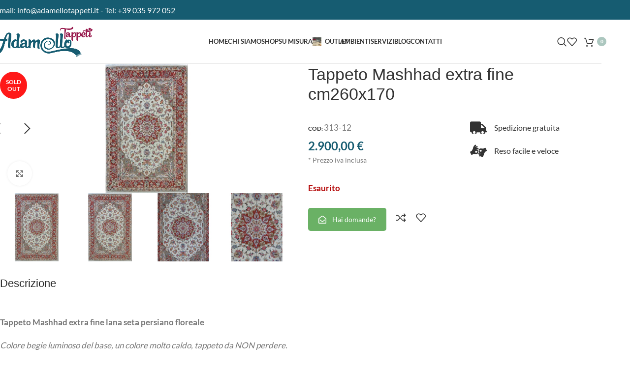

--- FILE ---
content_type: text/html; charset=UTF-8
request_url: https://adamellotappeti.it/classici/floreali/tappeto-mashhad-extra-fine-cm260x170/
body_size: 51873
content:
<!DOCTYPE html>
<html lang="it-IT" prefix="og: https://ogp.me/ns#">
<head><meta charset="UTF-8"><script>if(navigator.userAgent.match(/MSIE|Internet Explorer/i)||navigator.userAgent.match(/Trident\/7\..*?rv:11/i)){var href=document.location.href;if(!href.match(/[?&]nowprocket/)){if(href.indexOf("?")==-1){if(href.indexOf("#")==-1){document.location.href=href+"?nowprocket=1"}else{document.location.href=href.replace("#","?nowprocket=1#")}}else{if(href.indexOf("#")==-1){document.location.href=href+"&nowprocket=1"}else{document.location.href=href.replace("#","&nowprocket=1#")}}}}</script><script>(()=>{class RocketLazyLoadScripts{constructor(){this.v="2.0.3",this.userEvents=["keydown","keyup","mousedown","mouseup","mousemove","mouseover","mouseenter","mouseout","mouseleave","touchmove","touchstart","touchend","touchcancel","wheel","click","dblclick","input","visibilitychange"],this.attributeEvents=["onblur","onclick","oncontextmenu","ondblclick","onfocus","onmousedown","onmouseenter","onmouseleave","onmousemove","onmouseout","onmouseover","onmouseup","onmousewheel","onscroll","onsubmit"]}async t(){this.i(),this.o(),/iP(ad|hone)/.test(navigator.userAgent)&&this.h(),this.u(),this.l(this),this.m(),this.k(this),this.p(this),this._(),await Promise.all([this.R(),this.L()]),this.lastBreath=Date.now(),this.S(this),this.P(),this.D(),this.O(),this.M(),await this.C(this.delayedScripts.normal),await this.C(this.delayedScripts.defer),await this.C(this.delayedScripts.async),this.F("domReady"),await this.T(),await this.j(),await this.I(),this.F("windowLoad"),await this.A(),window.dispatchEvent(new Event("rocket-allScriptsLoaded")),this.everythingLoaded=!0,this.lastTouchEnd&&await new Promise((t=>setTimeout(t,500-Date.now()+this.lastTouchEnd))),this.H(),this.F("all"),this.U(),this.W()}i(){this.CSPIssue=sessionStorage.getItem("rocketCSPIssue"),document.addEventListener("securitypolicyviolation",(t=>{this.CSPIssue||"script-src-elem"!==t.violatedDirective||"data"!==t.blockedURI||(this.CSPIssue=!0,sessionStorage.setItem("rocketCSPIssue",!0))}),{isRocket:!0})}o(){window.addEventListener("pageshow",(t=>{this.persisted=t.persisted,this.realWindowLoadedFired=!0}),{isRocket:!0}),window.addEventListener("pagehide",(()=>{this.onFirstUserAction=null}),{isRocket:!0})}h(){let t;function e(e){t=e}window.addEventListener("touchstart",e,{isRocket:!0}),window.addEventListener("touchend",(function i(o){Math.abs(o.changedTouches[0].pageX-t.changedTouches[0].pageX)<10&&Math.abs(o.changedTouches[0].pageY-t.changedTouches[0].pageY)<10&&o.timeStamp-t.timeStamp<200&&(o.target.dispatchEvent(new PointerEvent("click",{target:o.target,bubbles:!0,cancelable:!0,detail:1})),event.preventDefault(),window.removeEventListener("touchstart",e,{isRocket:!0}),window.removeEventListener("touchend",i,{isRocket:!0}))}),{isRocket:!0})}q(t){this.userActionTriggered||("mousemove"!==t.type||this.firstMousemoveIgnored?"keyup"===t.type||"mouseover"===t.type||"mouseout"===t.type||(this.userActionTriggered=!0,this.onFirstUserAction&&this.onFirstUserAction()):this.firstMousemoveIgnored=!0),"click"===t.type&&t.preventDefault(),this.savedUserEvents.length>0&&(t.stopPropagation(),t.stopImmediatePropagation()),"touchstart"===this.lastEvent&&"touchend"===t.type&&(this.lastTouchEnd=Date.now()),"click"===t.type&&(this.lastTouchEnd=0),this.lastEvent=t.type,this.savedUserEvents.push(t)}u(){this.savedUserEvents=[],this.userEventHandler=this.q.bind(this),this.userEvents.forEach((t=>window.addEventListener(t,this.userEventHandler,{passive:!1,isRocket:!0})))}U(){this.userEvents.forEach((t=>window.removeEventListener(t,this.userEventHandler,{passive:!1,isRocket:!0}))),this.savedUserEvents.forEach((t=>{t.target.dispatchEvent(new window[t.constructor.name](t.type,t))}))}m(){this.eventsMutationObserver=new MutationObserver((t=>{const e="return false";for(const i of t){if("attributes"===i.type){const t=i.target.getAttribute(i.attributeName);t&&t!==e&&(i.target.setAttribute("data-rocket-"+i.attributeName,t),i.target["rocket"+i.attributeName]=new Function("event",t),i.target.setAttribute(i.attributeName,e))}"childList"===i.type&&i.addedNodes.forEach((t=>{if(t.nodeType===Node.ELEMENT_NODE)for(const i of t.attributes)this.attributeEvents.includes(i.name)&&i.value&&""!==i.value&&(t.setAttribute("data-rocket-"+i.name,i.value),t["rocket"+i.name]=new Function("event",i.value),t.setAttribute(i.name,e))}))}})),this.eventsMutationObserver.observe(document,{subtree:!0,childList:!0,attributeFilter:this.attributeEvents})}H(){this.eventsMutationObserver.disconnect(),this.attributeEvents.forEach((t=>{document.querySelectorAll("[data-rocket-"+t+"]").forEach((e=>{e.setAttribute(t,e.getAttribute("data-rocket-"+t)),e.removeAttribute("data-rocket-"+t)}))}))}k(t){Object.defineProperty(HTMLElement.prototype,"onclick",{get(){return this.rocketonclick||null},set(e){this.rocketonclick=e,this.setAttribute(t.everythingLoaded?"onclick":"data-rocket-onclick","this.rocketonclick(event)")}})}S(t){function e(e,i){let o=e[i];e[i]=null,Object.defineProperty(e,i,{get:()=>o,set(s){t.everythingLoaded?o=s:e["rocket"+i]=o=s}})}e(document,"onreadystatechange"),e(window,"onload"),e(window,"onpageshow");try{Object.defineProperty(document,"readyState",{get:()=>t.rocketReadyState,set(e){t.rocketReadyState=e},configurable:!0}),document.readyState="loading"}catch(t){console.log("WPRocket DJE readyState conflict, bypassing")}}l(t){this.originalAddEventListener=EventTarget.prototype.addEventListener,this.originalRemoveEventListener=EventTarget.prototype.removeEventListener,this.savedEventListeners=[],EventTarget.prototype.addEventListener=function(e,i,o){o&&o.isRocket||!t.B(e,this)&&!t.userEvents.includes(e)||t.B(e,this)&&!t.userActionTriggered||e.startsWith("rocket-")||t.everythingLoaded?t.originalAddEventListener.call(this,e,i,o):t.savedEventListeners.push({target:this,remove:!1,type:e,func:i,options:o})},EventTarget.prototype.removeEventListener=function(e,i,o){o&&o.isRocket||!t.B(e,this)&&!t.userEvents.includes(e)||t.B(e,this)&&!t.userActionTriggered||e.startsWith("rocket-")||t.everythingLoaded?t.originalRemoveEventListener.call(this,e,i,o):t.savedEventListeners.push({target:this,remove:!0,type:e,func:i,options:o})}}F(t){"all"===t&&(EventTarget.prototype.addEventListener=this.originalAddEventListener,EventTarget.prototype.removeEventListener=this.originalRemoveEventListener),this.savedEventListeners=this.savedEventListeners.filter((e=>{let i=e.type,o=e.target||window;return"domReady"===t&&"DOMContentLoaded"!==i&&"readystatechange"!==i||("windowLoad"===t&&"load"!==i&&"readystatechange"!==i&&"pageshow"!==i||(this.B(i,o)&&(i="rocket-"+i),e.remove?o.removeEventListener(i,e.func,e.options):o.addEventListener(i,e.func,e.options),!1))}))}p(t){let e;function i(e){return t.everythingLoaded?e:e.split(" ").map((t=>"load"===t||t.startsWith("load.")?"rocket-jquery-load":t)).join(" ")}function o(o){function s(e){const s=o.fn[e];o.fn[e]=o.fn.init.prototype[e]=function(){return this[0]===window&&t.userActionTriggered&&("string"==typeof arguments[0]||arguments[0]instanceof String?arguments[0]=i(arguments[0]):"object"==typeof arguments[0]&&Object.keys(arguments[0]).forEach((t=>{const e=arguments[0][t];delete arguments[0][t],arguments[0][i(t)]=e}))),s.apply(this,arguments),this}}if(o&&o.fn&&!t.allJQueries.includes(o)){const e={DOMContentLoaded:[],"rocket-DOMContentLoaded":[]};for(const t in e)document.addEventListener(t,(()=>{e[t].forEach((t=>t()))}),{isRocket:!0});o.fn.ready=o.fn.init.prototype.ready=function(i){function s(){parseInt(o.fn.jquery)>2?setTimeout((()=>i.bind(document)(o))):i.bind(document)(o)}return t.realDomReadyFired?!t.userActionTriggered||t.fauxDomReadyFired?s():e["rocket-DOMContentLoaded"].push(s):e.DOMContentLoaded.push(s),o([])},s("on"),s("one"),s("off"),t.allJQueries.push(o)}e=o}t.allJQueries=[],o(window.jQuery),Object.defineProperty(window,"jQuery",{get:()=>e,set(t){o(t)}})}P(){const t=new Map;document.write=document.writeln=function(e){const i=document.currentScript,o=document.createRange(),s=i.parentElement;let n=t.get(i);void 0===n&&(n=i.nextSibling,t.set(i,n));const c=document.createDocumentFragment();o.setStart(c,0),c.appendChild(o.createContextualFragment(e)),s.insertBefore(c,n)}}async R(){return new Promise((t=>{this.userActionTriggered?t():this.onFirstUserAction=t}))}async L(){return new Promise((t=>{document.addEventListener("DOMContentLoaded",(()=>{this.realDomReadyFired=!0,t()}),{isRocket:!0})}))}async I(){return this.realWindowLoadedFired?Promise.resolve():new Promise((t=>{window.addEventListener("load",t,{isRocket:!0})}))}M(){this.pendingScripts=[];this.scriptsMutationObserver=new MutationObserver((t=>{for(const e of t)e.addedNodes.forEach((t=>{"SCRIPT"!==t.tagName||t.noModule||t.isWPRocket||this.pendingScripts.push({script:t,promise:new Promise((e=>{const i=()=>{const i=this.pendingScripts.findIndex((e=>e.script===t));i>=0&&this.pendingScripts.splice(i,1),e()};t.addEventListener("load",i,{isRocket:!0}),t.addEventListener("error",i,{isRocket:!0}),setTimeout(i,1e3)}))})}))})),this.scriptsMutationObserver.observe(document,{childList:!0,subtree:!0})}async j(){await this.J(),this.pendingScripts.length?(await this.pendingScripts[0].promise,await this.j()):this.scriptsMutationObserver.disconnect()}D(){this.delayedScripts={normal:[],async:[],defer:[]},document.querySelectorAll("script[type$=rocketlazyloadscript]").forEach((t=>{t.hasAttribute("data-rocket-src")?t.hasAttribute("async")&&!1!==t.async?this.delayedScripts.async.push(t):t.hasAttribute("defer")&&!1!==t.defer||"module"===t.getAttribute("data-rocket-type")?this.delayedScripts.defer.push(t):this.delayedScripts.normal.push(t):this.delayedScripts.normal.push(t)}))}async _(){await this.L();let t=[];document.querySelectorAll("script[type$=rocketlazyloadscript][data-rocket-src]").forEach((e=>{let i=e.getAttribute("data-rocket-src");if(i&&!i.startsWith("data:")){i.startsWith("//")&&(i=location.protocol+i);try{const o=new URL(i).origin;o!==location.origin&&t.push({src:o,crossOrigin:e.crossOrigin||"module"===e.getAttribute("data-rocket-type")})}catch(t){}}})),t=[...new Map(t.map((t=>[JSON.stringify(t),t]))).values()],this.N(t,"preconnect")}async $(t){if(await this.G(),!0!==t.noModule||!("noModule"in HTMLScriptElement.prototype))return new Promise((e=>{let i;function o(){(i||t).setAttribute("data-rocket-status","executed"),e()}try{if(navigator.userAgent.includes("Firefox/")||""===navigator.vendor||this.CSPIssue)i=document.createElement("script"),[...t.attributes].forEach((t=>{let e=t.nodeName;"type"!==e&&("data-rocket-type"===e&&(e="type"),"data-rocket-src"===e&&(e="src"),i.setAttribute(e,t.nodeValue))})),t.text&&(i.text=t.text),t.nonce&&(i.nonce=t.nonce),i.hasAttribute("src")?(i.addEventListener("load",o,{isRocket:!0}),i.addEventListener("error",(()=>{i.setAttribute("data-rocket-status","failed-network"),e()}),{isRocket:!0}),setTimeout((()=>{i.isConnected||e()}),1)):(i.text=t.text,o()),i.isWPRocket=!0,t.parentNode.replaceChild(i,t);else{const i=t.getAttribute("data-rocket-type"),s=t.getAttribute("data-rocket-src");i?(t.type=i,t.removeAttribute("data-rocket-type")):t.removeAttribute("type"),t.addEventListener("load",o,{isRocket:!0}),t.addEventListener("error",(i=>{this.CSPIssue&&i.target.src.startsWith("data:")?(console.log("WPRocket: CSP fallback activated"),t.removeAttribute("src"),this.$(t).then(e)):(t.setAttribute("data-rocket-status","failed-network"),e())}),{isRocket:!0}),s?(t.fetchPriority="high",t.removeAttribute("data-rocket-src"),t.src=s):t.src="data:text/javascript;base64,"+window.btoa(unescape(encodeURIComponent(t.text)))}}catch(i){t.setAttribute("data-rocket-status","failed-transform"),e()}}));t.setAttribute("data-rocket-status","skipped")}async C(t){const e=t.shift();return e?(e.isConnected&&await this.$(e),this.C(t)):Promise.resolve()}O(){this.N([...this.delayedScripts.normal,...this.delayedScripts.defer,...this.delayedScripts.async],"preload")}N(t,e){this.trash=this.trash||[];let i=!0;var o=document.createDocumentFragment();t.forEach((t=>{const s=t.getAttribute&&t.getAttribute("data-rocket-src")||t.src;if(s&&!s.startsWith("data:")){const n=document.createElement("link");n.href=s,n.rel=e,"preconnect"!==e&&(n.as="script",n.fetchPriority=i?"high":"low"),t.getAttribute&&"module"===t.getAttribute("data-rocket-type")&&(n.crossOrigin=!0),t.crossOrigin&&(n.crossOrigin=t.crossOrigin),t.integrity&&(n.integrity=t.integrity),t.nonce&&(n.nonce=t.nonce),o.appendChild(n),this.trash.push(n),i=!1}})),document.head.appendChild(o)}W(){this.trash.forEach((t=>t.remove()))}async T(){try{document.readyState="interactive"}catch(t){}this.fauxDomReadyFired=!0;try{await this.G(),document.dispatchEvent(new Event("rocket-readystatechange")),await this.G(),document.rocketonreadystatechange&&document.rocketonreadystatechange(),await this.G(),document.dispatchEvent(new Event("rocket-DOMContentLoaded")),await this.G(),window.dispatchEvent(new Event("rocket-DOMContentLoaded"))}catch(t){console.error(t)}}async A(){try{document.readyState="complete"}catch(t){}try{await this.G(),document.dispatchEvent(new Event("rocket-readystatechange")),await this.G(),document.rocketonreadystatechange&&document.rocketonreadystatechange(),await this.G(),window.dispatchEvent(new Event("rocket-load")),await this.G(),window.rocketonload&&window.rocketonload(),await this.G(),this.allJQueries.forEach((t=>t(window).trigger("rocket-jquery-load"))),await this.G();const t=new Event("rocket-pageshow");t.persisted=this.persisted,window.dispatchEvent(t),await this.G(),window.rocketonpageshow&&window.rocketonpageshow({persisted:this.persisted})}catch(t){console.error(t)}}async G(){Date.now()-this.lastBreath>45&&(await this.J(),this.lastBreath=Date.now())}async J(){return document.hidden?new Promise((t=>setTimeout(t))):new Promise((t=>requestAnimationFrame(t)))}B(t,e){return e===document&&"readystatechange"===t||(e===document&&"DOMContentLoaded"===t||(e===window&&"DOMContentLoaded"===t||(e===window&&"load"===t||e===window&&"pageshow"===t)))}static run(){(new RocketLazyLoadScripts).t()}}RocketLazyLoadScripts.run()})();</script>
	
	<meta name="viewport" content="width=device-width, initial-scale=1.0, maximum-scale=1.0, user-scalable=no">
	<link rel="profile" href="http://gmpg.org/xfn/11">
	<link rel="pingback" href="https://adamellotappeti.it/xmlrpc.php">

					<script type="rocketlazyloadscript">document.documentElement.className = document.documentElement.className + ' yes-js js_active js'</script>
				<style>img:is([sizes="auto" i], [sizes^="auto," i]) { contain-intrinsic-size: 3000px 1500px }</style>
	
<!-- Google Tag Manager for WordPress by gtm4wp.com -->
<script data-cfasync="false" data-pagespeed-no-defer>
	var gtm4wp_datalayer_name = "dataLayer";
	var dataLayer = dataLayer || [];
	const gtm4wp_use_sku_instead = 1;
	const gtm4wp_currency = 'EUR';
	const gtm4wp_product_per_impression = 10;
	const gtm4wp_clear_ecommerce = true;
	const gtm4wp_datalayer_max_timeout = 2000;
</script>
<!-- End Google Tag Manager for WordPress by gtm4wp.com -->
<!-- Ottimizzazione per i motori di ricerca di Rank Math - https://rankmath.com/ -->
<title>Tappeto Mashhad extra fine cm260x170 - ADAMELLO TAPPETI</title><link rel="stylesheet" href="https://adamellotappeti.it/wp-content/cache/fonts/1/google-fonts/css/6/0/2/6fb8188fa0af8a82422388449e344.css" data-wpr-hosted-gf-parameters="family=Lato%3A400%2C700&display=swap"/>
<meta name="description" content="Tappeto Mashhad extra fine lana seta persiano floreale Colore begie luminoso base nodo doppio origine città Mashhad con la base chiaro floreale  medaglione"/>
<meta name="robots" content="follow, index, max-snippet:-1, max-video-preview:-1, max-image-preview:large"/>
<link rel="canonical" href="https://adamellotappeti.it/classici/floreali/tappeto-mashhad-extra-fine-cm260x170/" />
<meta property="og:locale" content="it_IT" />
<meta property="og:type" content="product" />
<meta property="og:title" content="Tappeto Mashhad extra fine cm260x170 - ADAMELLO TAPPETI" />
<meta property="og:description" content="Tappeto Mashhad extra fine lana seta persiano floreale Colore begie luminoso base nodo doppio origine città Mashhad con la base chiaro floreale  medaglione" />
<meta property="og:url" content="https://adamellotappeti.it/classici/floreali/tappeto-mashhad-extra-fine-cm260x170/" />
<meta property="og:site_name" content="ADAMELLO TAPPETI" />
<meta property="og:updated_time" content="2024-10-07T11:28:03+02:00" />
<meta property="og:image" content="https://adamellotappeti.it/wp-content/uploads/image/p/9/8/98-large_default.jpg" />
<meta property="og:image:secure_url" content="https://adamellotappeti.it/wp-content/uploads/image/p/9/8/98-large_default.jpg" />
<meta property="og:image:width" content="458" />
<meta property="og:image:height" content="458" />
<meta property="og:image:alt" content="Tappeto persia Mashad extra fine floreale cm260x170" />
<meta property="og:image:type" content="image/jpeg" />
<meta property="product:price:amount" content="2900.00" />
<meta property="product:price:currency" content="EUR" />
<meta property="product:retailer_item_id" content="313-12" />
<meta name="twitter:card" content="summary_large_image" />
<meta name="twitter:title" content="Tappeto Mashhad extra fine cm260x170 - ADAMELLO TAPPETI" />
<meta name="twitter:description" content="Tappeto Mashhad extra fine lana seta persiano floreale Colore begie luminoso base nodo doppio origine città Mashhad con la base chiaro floreale  medaglione" />
<meta name="twitter:image" content="https://adamellotappeti.it/wp-content/uploads/image/p/9/8/98-large_default.jpg" />
<meta name="twitter:label1" content="Prezzo" />
<meta name="twitter:data1" content="2.900,00&nbsp;&euro;" />
<meta name="twitter:label2" content="Disponibilità" />
<meta name="twitter:data2" content="Esaurito" />
<script type="application/ld+json" class="rank-math-schema-pro">{"@context":"https://schema.org","@graph":[{"@type":"Place","@id":"https://adamellotappeti.it/#place","address":{"@type":"PostalAddress","streetAddress":"Via Nazionale, 42/F","addressLocality":"Costa Volpino","addressRegion":"BG","postalCode":"24062","addressCountry":"IT"}},{"@type":["Store","Organization"],"@id":"https://adamellotappeti.it/#organization","name":"Adamello Tappeti","url":"http://www.adamellotappeti.it","sameAs":["https://www.facebook.com/AdamelloTappeti/"],"email":"info@adamellotappeti.it","address":{"@type":"PostalAddress","streetAddress":"Via Nazionale, 42/F","addressLocality":"Costa Volpino","addressRegion":"BG","postalCode":"24062","addressCountry":"IT"},"logo":{"@type":"ImageObject","@id":"https://adamellotappeti.it/#logo","url":"http://www.adamellotappeti.it/wp-content/uploads/2019/07/adamello-tappeti-logo-e1564394371200.png","contentUrl":"http://www.adamellotappeti.it/wp-content/uploads/2019/07/adamello-tappeti-logo-e1564394371200.png","caption":"ADAMELLO TAPPETI","inLanguage":"it-IT","width":"579","height":"195"},"priceRange":"$","openingHours":["Monday 15:00-19:30","Tuesday,Wednesday,Thursday,Friday,Saturday 09:30-12:00 -&gt; 15:00-19:30","Sunday 15:00 -&gt; 19:00"],"location":{"@id":"https://adamellotappeti.it/#place"},"image":{"@id":"https://adamellotappeti.it/#logo"},"telephone":"+39 035 972 052"},{"@type":"WebSite","@id":"https://adamellotappeti.it/#website","url":"https://adamellotappeti.it","name":"ADAMELLO TAPPETI","publisher":{"@id":"https://adamellotappeti.it/#organization"},"inLanguage":"it-IT"},{"@type":"ImageObject","@id":"https://adamellotappeti.it/wp-content/uploads/image/p/9/8/98-large_default.jpg","url":"https://adamellotappeti.it/wp-content/uploads/image/p/9/8/98-large_default.jpg","width":"458","height":"458","caption":"Tappeto persia Mashad extra fine floreale cm260x170","inLanguage":"it-IT"},{"@type":"BreadcrumbList","@id":"https://adamellotappeti.it/classici/floreali/tappeto-mashhad-extra-fine-cm260x170/#breadcrumb","itemListElement":[{"@type":"ListItem","position":"1","item":{"@id":"http://www.adamellotappeti.it","name":"Home"}},{"@type":"ListItem","position":"2","item":{"@id":"https://adamellotappeti.it/shop/","name":"Shop"}},{"@type":"ListItem","position":"3","item":{"@id":"https://adamellotappeti.it/classici/","name":"Classici"}},{"@type":"ListItem","position":"4","item":{"@id":"https://adamellotappeti.it/floreali/","name":"Floreali"}},{"@type":"ListItem","position":"5","item":{"@id":"https://adamellotappeti.it/classici/floreali/tappeto-mashhad-extra-fine-cm260x170/","name":"Tappeto Mashhad extra fine cm260x170"}}]},{"@type":"ItemPage","@id":"https://adamellotappeti.it/classici/floreali/tappeto-mashhad-extra-fine-cm260x170/#webpage","url":"https://adamellotappeti.it/classici/floreali/tappeto-mashhad-extra-fine-cm260x170/","name":"Tappeto Mashhad extra fine cm260x170 - ADAMELLO TAPPETI","datePublished":"2015-03-04T17:10:55+01:00","dateModified":"2024-10-07T11:28:03+02:00","isPartOf":{"@id":"https://adamellotappeti.it/#website"},"primaryImageOfPage":{"@id":"https://adamellotappeti.it/wp-content/uploads/image/p/9/8/98-large_default.jpg"},"inLanguage":"it-IT","breadcrumb":{"@id":"https://adamellotappeti.it/classici/floreali/tappeto-mashhad-extra-fine-cm260x170/#breadcrumb"}},{"@type":"Product","name":"Tappeto Mashhad extra fine cm260x170 - ADAMELLO TAPPETI","description":"Tappeto Mashhad extra fine lana seta persiano floreale Colore begie luminoso base nodo doppio origine citt\u00e0 Mashhad\u00a0con la base chiaro\u00a0floreale\u00a0 medaglione","sku":"313-12","category":"Classici &gt; Floreali","mainEntityOfPage":{"@id":"https://adamellotappeti.it/classici/floreali/tappeto-mashhad-extra-fine-cm260x170/#webpage"},"height":{"@type":"QuantitativeValue","unitCode":"CMT","value":"263"},"width":{"@type":"QuantitativeValue","unitCode":"CMT","value":"0"},"depth":{"@type":"QuantitativeValue","unitCode":"CMT","value":"0"},"image":[{"@type":"ImageObject","url":"https://adamellotappeti.it/wp-content/uploads/image/p/9/8/98-large_default.jpg","height":"458","width":"458"},{"@type":"ImageObject","url":"https://adamellotappeti.it/wp-content/uploads/image/p/9/8/98-large_default.jpg","height":"458","width":"458"},{"@type":"ImageObject","url":"https://adamellotappeti.it/wp-content/uploads/image/p/9/9/99-large_default.jpg","height":"458","width":"458"},{"@type":"ImageObject","url":"https://adamellotappeti.it/wp-content/uploads/image/p/1/0/0/100-large_default.jpg","height":"458","width":"458"},{"@type":"ImageObject","url":"https://adamellotappeti.it/wp-content/uploads/image/p/1/0/1/101-large_default.jpg","height":"458","width":"458"},{"@type":"ImageObject","url":"https://adamellotappeti.it/wp-content/uploads/image/p/1/0/2/102-large_default.jpg","height":"458","width":"458"}],"offers":{"@type":"Offer","price":"2900.00","priceCurrency":"EUR","priceValidUntil":"2027-12-31","availability":"http://schema.org/OutOfStock","itemCondition":"NewCondition","url":"https://adamellotappeti.it/classici/floreali/tappeto-mashhad-extra-fine-cm260x170/","seller":{"@type":"Organization","@id":"https://adamellotappeti.it/","name":"ADAMELLO TAPPETI","url":"https://adamellotappeti.it","logo":"http://www.adamellotappeti.it/wp-content/uploads/2019/07/adamello-tappeti-logo-e1564394371200.png"},"priceSpecification":{"price":"2900.00","priceCurrency":"EUR","valueAddedTaxIncluded":"false"}},"@id":"https://adamellotappeti.it/classici/floreali/tappeto-mashhad-extra-fine-cm260x170/#richSnippet"}]}</script>
<!-- /Rank Math WordPress SEO plugin -->

<link rel='dns-prefetch' href='//capi-automation.s3.us-east-2.amazonaws.com' />
<link rel='dns-prefetch' href='//cdn.iubenda.com' />


<link rel="alternate" type="application/rss+xml" title="ADAMELLO TAPPETI &raquo; Feed" href="https://adamellotappeti.it/feed/" />
<link rel="alternate" type="application/rss+xml" title="ADAMELLO TAPPETI &raquo; Feed dei commenti" href="https://adamellotappeti.it/comments/feed/" />
<link rel="alternate" type="application/rss+xml" title="ADAMELLO TAPPETI &raquo; Tappeto Mashhad extra fine cm260x170 Feed dei commenti" href="https://adamellotappeti.it/classici/floreali/tappeto-mashhad-extra-fine-cm260x170/feed/" />
<style id='safe-svg-svg-icon-style-inline-css' type='text/css'>
.safe-svg-cover{text-align:center}.safe-svg-cover .safe-svg-inside{display:inline-block;max-width:100%}.safe-svg-cover svg{fill:currentColor;height:100%;max-height:100%;max-width:100%;width:100%}

</style>
<link data-minify="1" rel='stylesheet' id='yith-wcwl-add-to-wishlist-css' href='https://adamellotappeti.it/wp-content/cache/min/1/wp-content/plugins/yith-woocommerce-wishlist/assets/css/frontend/add-to-wishlist.css?ver=1768470273' type='text/css' media='all' />
<style id='yith-wcwl-add-to-wishlist-inline-css' type='text/css'>
 :root { --rounded-corners-radius: 16px; --add-to-cart-rounded-corners-radius: 16px; --feedback-duration: 3s } 
</style>
<link data-minify="1" rel='stylesheet' id='jquery-selectBox-css' href='https://adamellotappeti.it/wp-content/cache/min/1/wp-content/plugins/yith-woocommerce-wishlist/assets/css/jquery.selectBox.css?ver=1768470273' type='text/css' media='all' />
<link data-minify="1" rel='stylesheet' id='woocommerce_prettyPhoto_css-css' href='https://adamellotappeti.it/wp-content/cache/min/1/wp-content/plugins/woocommerce/assets/css/prettyPhoto.css?ver=1768470273' type='text/css' media='all' />
<link data-minify="1" rel='stylesheet' id='yith-wcwl-main-css' href='https://adamellotappeti.it/wp-content/cache/min/1/wp-content/plugins/yith-woocommerce-wishlist/assets/css/style.css?ver=1768470273' type='text/css' media='all' />
<style id='yith-wcwl-main-inline-css' type='text/css'>
 :root { --rounded-corners-radius: 16px; --add-to-cart-rounded-corners-radius: 16px; --feedback-duration: 3s } 
</style>
<link data-minify="1" rel='stylesheet' id='fontawesome-free-css' href='https://adamellotappeti.it/wp-content/cache/min/1/wp-content/plugins/getwid/vendors/fontawesome-free/css/all.min.css?ver=1768470273' type='text/css' media='all' />
<link rel='stylesheet' id='slick-css' href='https://adamellotappeti.it/wp-content/plugins/getwid/vendors/slick/slick/slick.min.css?ver=1.9.0' type='text/css' media='all' />
<link data-minify="1" rel='stylesheet' id='slick-theme-css' href='https://adamellotappeti.it/wp-content/cache/min/1/wp-content/plugins/getwid/vendors/slick/slick/slick-theme.min.css?ver=1768470273' type='text/css' media='all' />
<link rel='stylesheet' id='mp-fancybox-css' href='https://adamellotappeti.it/wp-content/plugins/getwid/vendors/mp-fancybox/jquery.fancybox.min.css?ver=3.5.7-mp.1' type='text/css' media='all' />
<link data-minify="1" rel='stylesheet' id='getwid-blocks-css' href='https://adamellotappeti.it/wp-content/cache/min/1/wp-content/plugins/getwid/assets/css/blocks.style.css?ver=1768470273' type='text/css' media='all' />
<style id='woocommerce-inline-inline-css' type='text/css'>
.woocommerce form .form-row .required { visibility: visible; }
</style>
<link data-minify="1" rel='stylesheet' id='gateway-css' href='https://adamellotappeti.it/wp-content/cache/min/1/wp-content/plugins/woocommerce-paypal-payments/modules/ppcp-button/assets/css/gateway.css?ver=1768470273' type='text/css' media='all' />
<link rel='stylesheet' id='woodmart-style-css' href='https://adamellotappeti.it/wp-content/themes/woodmart/css/parts/base.min.css?ver=8.1.2' type='text/css' media='all' />
<link data-minify="1" rel='stylesheet' id='child-style-css' href='https://adamellotappeti.it/wp-content/cache/min/1/wp-content/themes/woodmart-child/style.css?ver=1768470273' type='text/css' media='all' />
<link data-minify="1" rel='stylesheet' id='js_composer_front-css' href='https://adamellotappeti.it/wp-content/cache/min/1/wp-content/uploads/2023/09/js_composer-1693999616.css?ver=1768470273' type='text/css' media='all' />
<link rel='stylesheet' id='wd-helpers-wpb-elem-css' href='https://adamellotappeti.it/wp-content/themes/woodmart/css/parts/helpers-wpb-elem.min.css?ver=8.1.2' type='text/css' media='all' />
<link rel='stylesheet' id='wd-woo-paypal-payments-css' href='https://adamellotappeti.it/wp-content/themes/woodmart/css/parts/int-woo-paypal-payments.min.css?ver=8.1.2' type='text/css' media='all' />
<link rel='stylesheet' id='wd-woo-yith-wishlist-css' href='https://adamellotappeti.it/wp-content/themes/woodmart/css/parts/int-woo-yith-wishlist.min.css?ver=8.1.2' type='text/css' media='all' />
<link rel='stylesheet' id='wd-page-my-account-css' href='https://adamellotappeti.it/wp-content/themes/woodmart/css/parts/woo-page-my-account.min.css?ver=8.1.2' type='text/css' media='all' />
<link rel='stylesheet' id='wd-wpbakery-base-css' href='https://adamellotappeti.it/wp-content/themes/woodmart/css/parts/int-wpb-base.min.css?ver=8.1.2' type='text/css' media='all' />
<link rel='stylesheet' id='wd-wpbakery-base-deprecated-css' href='https://adamellotappeti.it/wp-content/themes/woodmart/css/parts/int-wpb-base-deprecated.min.css?ver=8.1.2' type='text/css' media='all' />
<link rel='stylesheet' id='wd-int-wordfence-css' href='https://adamellotappeti.it/wp-content/themes/woodmart/css/parts/int-wordfence.min.css?ver=8.1.2' type='text/css' media='all' />
<link rel='stylesheet' id='wd-notices-fixed-css' href='https://adamellotappeti.it/wp-content/themes/woodmart/css/parts/woo-opt-sticky-notices-old.min.css?ver=8.1.2' type='text/css' media='all' />
<link rel='stylesheet' id='wd-woocommerce-base-css' href='https://adamellotappeti.it/wp-content/themes/woodmart/css/parts/woocommerce-base.min.css?ver=8.1.2' type='text/css' media='all' />
<link rel='stylesheet' id='wd-mod-star-rating-css' href='https://adamellotappeti.it/wp-content/themes/woodmart/css/parts/mod-star-rating.min.css?ver=8.1.2' type='text/css' media='all' />
<link rel='stylesheet' id='wd-woocommerce-block-notices-css' href='https://adamellotappeti.it/wp-content/themes/woodmart/css/parts/woo-mod-block-notices.min.css?ver=8.1.2' type='text/css' media='all' />
<link rel='stylesheet' id='wd-woo-mod-quantity-css' href='https://adamellotappeti.it/wp-content/themes/woodmart/css/parts/woo-mod-quantity.min.css?ver=8.1.2' type='text/css' media='all' />
<link rel='stylesheet' id='wd-woo-single-prod-el-base-css' href='https://adamellotappeti.it/wp-content/themes/woodmart/css/parts/woo-single-prod-el-base.min.css?ver=8.1.2' type='text/css' media='all' />
<link rel='stylesheet' id='wd-woo-mod-stock-status-css' href='https://adamellotappeti.it/wp-content/themes/woodmart/css/parts/woo-mod-stock-status.min.css?ver=8.1.2' type='text/css' media='all' />
<link rel='stylesheet' id='wd-woo-mod-shop-attributes-css' href='https://adamellotappeti.it/wp-content/themes/woodmart/css/parts/woo-mod-shop-attributes.min.css?ver=8.1.2' type='text/css' media='all' />
<link rel='stylesheet' id='wd-opt-carousel-disable-css' href='https://adamellotappeti.it/wp-content/themes/woodmart/css/parts/opt-carousel-disable.min.css?ver=8.1.2' type='text/css' media='all' />
<link rel='stylesheet' id='wd-opt-form-underline-css' href='https://adamellotappeti.it/wp-content/themes/woodmart/css/parts/opt-form-underline.min.css?ver=8.1.2' type='text/css' media='all' />
<link rel='stylesheet' id='wd-header-base-css' href='https://adamellotappeti.it/wp-content/themes/woodmart/css/parts/header-base.min.css?ver=8.1.2' type='text/css' media='all' />
<link rel='stylesheet' id='wd-mod-tools-css' href='https://adamellotappeti.it/wp-content/themes/woodmart/css/parts/mod-tools.min.css?ver=8.1.2' type='text/css' media='all' />
<link rel='stylesheet' id='wd-header-elements-base-css' href='https://adamellotappeti.it/wp-content/themes/woodmart/css/parts/header-el-base.min.css?ver=8.1.2' type='text/css' media='all' />
<link rel='stylesheet' id='wd-header-search-css' href='https://adamellotappeti.it/wp-content/themes/woodmart/css/parts/header-el-search.min.css?ver=8.1.2' type='text/css' media='all' />
<link rel='stylesheet' id='wd-header-cart-side-css' href='https://adamellotappeti.it/wp-content/themes/woodmart/css/parts/header-el-cart-side.min.css?ver=8.1.2' type='text/css' media='all' />
<link rel='stylesheet' id='wd-header-cart-css' href='https://adamellotappeti.it/wp-content/themes/woodmart/css/parts/header-el-cart.min.css?ver=8.1.2' type='text/css' media='all' />
<link rel='stylesheet' id='wd-widget-shopping-cart-css' href='https://adamellotappeti.it/wp-content/themes/woodmart/css/parts/woo-widget-shopping-cart.min.css?ver=8.1.2' type='text/css' media='all' />
<link rel='stylesheet' id='wd-widget-product-list-css' href='https://adamellotappeti.it/wp-content/themes/woodmart/css/parts/woo-widget-product-list.min.css?ver=8.1.2' type='text/css' media='all' />
<link rel='stylesheet' id='wd-header-mobile-nav-dropdown-css' href='https://adamellotappeti.it/wp-content/themes/woodmart/css/parts/header-el-mobile-nav-dropdown.min.css?ver=8.1.2' type='text/css' media='all' />
<link rel='stylesheet' id='wd-woo-single-prod-builder-css' href='https://adamellotappeti.it/wp-content/themes/woodmart/css/parts/woo-single-prod-builder.min.css?ver=8.1.2' type='text/css' media='all' />
<link rel='stylesheet' id='wd-photoswipe-css' href='https://adamellotappeti.it/wp-content/themes/woodmart/css/parts/lib-photoswipe.min.css?ver=8.1.2' type='text/css' media='all' />
<link rel='stylesheet' id='wd-woo-single-prod-el-gallery-css' href='https://adamellotappeti.it/wp-content/themes/woodmart/css/parts/woo-single-prod-el-gallery.min.css?ver=8.1.2' type='text/css' media='all' />
<link rel='stylesheet' id='wd-swiper-css' href='https://adamellotappeti.it/wp-content/themes/woodmart/css/parts/lib-swiper.min.css?ver=8.1.2' type='text/css' media='all' />
<link rel='stylesheet' id='wd-woo-mod-product-labels-css' href='https://adamellotappeti.it/wp-content/themes/woodmart/css/parts/woo-mod-product-labels.min.css?ver=8.1.2' type='text/css' media='all' />
<link rel='stylesheet' id='wd-woo-mod-product-labels-round-css' href='https://adamellotappeti.it/wp-content/themes/woodmart/css/parts/woo-mod-product-labels-round.min.css?ver=8.1.2' type='text/css' media='all' />
<link rel='stylesheet' id='wd-swiper-arrows-css' href='https://adamellotappeti.it/wp-content/themes/woodmart/css/parts/lib-swiper-arrows.min.css?ver=8.1.2' type='text/css' media='all' />
<link rel='stylesheet' id='wd-section-title-css' href='https://adamellotappeti.it/wp-content/themes/woodmart/css/parts/el-section-title.min.css?ver=8.1.2' type='text/css' media='all' />
<link rel='stylesheet' id='wd-mod-highlighted-text-css' href='https://adamellotappeti.it/wp-content/themes/woodmart/css/parts/mod-highlighted-text.min.css?ver=8.1.2' type='text/css' media='all' />
<link rel='stylesheet' id='wd-product-loop-css' href='https://adamellotappeti.it/wp-content/themes/woodmart/css/parts/woo-product-loop.min.css?ver=8.1.2' type='text/css' media='all' />
<link rel='stylesheet' id='wd-product-loop-quick-css' href='https://adamellotappeti.it/wp-content/themes/woodmart/css/parts/woo-product-loop-quick.min.css?ver=8.1.2' type='text/css' media='all' />
<link rel='stylesheet' id='wd-woo-mod-add-btn-replace-css' href='https://adamellotappeti.it/wp-content/themes/woodmart/css/parts/woo-mod-add-btn-replace.min.css?ver=8.1.2' type='text/css' media='all' />
<link rel='stylesheet' id='wd-lazy-loading-css' href='https://adamellotappeti.it/wp-content/themes/woodmart/css/parts/opt-lazy-load.min.css?ver=8.1.2' type='text/css' media='all' />
<link rel='stylesheet' id='wd-woo-opt-title-limit-css' href='https://adamellotappeti.it/wp-content/themes/woodmart/css/parts/woo-opt-title-limit.min.css?ver=8.1.2' type='text/css' media='all' />
<link rel='stylesheet' id='wd-mfp-popup-css' href='https://adamellotappeti.it/wp-content/themes/woodmart/css/parts/lib-magnific-popup.min.css?ver=8.1.2' type='text/css' media='all' />
<link rel='stylesheet' id='wd-swiper-pagin-css' href='https://adamellotappeti.it/wp-content/themes/woodmart/css/parts/lib-swiper-pagin.min.css?ver=8.1.2' type='text/css' media='all' />
<link rel='stylesheet' id='wd-footer-base-css' href='https://adamellotappeti.it/wp-content/themes/woodmart/css/parts/footer-base.min.css?ver=8.1.2' type='text/css' media='all' />
<link rel='stylesheet' id='wd-wpcf7-css' href='https://adamellotappeti.it/wp-content/themes/woodmart/css/parts/int-wpcf7.min.css?ver=8.1.2' type='text/css' media='all' />
<link rel='stylesheet' id='wd-social-icons-css' href='https://adamellotappeti.it/wp-content/themes/woodmart/css/parts/el-social-icons.min.css?ver=8.1.2' type='text/css' media='all' />
<link rel='stylesheet' id='wd-social-icons-styles-css' href='https://adamellotappeti.it/wp-content/themes/woodmart/css/parts/el-social-styles.min.css?ver=8.1.2' type='text/css' media='all' />
<link rel='stylesheet' id='wd-mod-nav-menu-label-css' href='https://adamellotappeti.it/wp-content/themes/woodmart/css/parts/mod-nav-menu-label.min.css?ver=8.1.2' type='text/css' media='all' />
<link rel='stylesheet' id='wd-wd-search-results-css' href='https://adamellotappeti.it/wp-content/themes/woodmart/css/parts/wd-search-results.min.css?ver=8.1.2' type='text/css' media='all' />
<link rel='stylesheet' id='wd-header-search-fullscreen-css' href='https://adamellotappeti.it/wp-content/themes/woodmart/css/parts/header-el-search-fullscreen-general.min.css?ver=8.1.2' type='text/css' media='all' />
<link rel='stylesheet' id='wd-header-search-fullscreen-1-css' href='https://adamellotappeti.it/wp-content/themes/woodmart/css/parts/header-el-search-fullscreen-1.min.css?ver=8.1.2' type='text/css' media='all' />
<link rel='stylesheet' id='wd-wd-search-form-css' href='https://adamellotappeti.it/wp-content/themes/woodmart/css/parts/wd-search-form.min.css?ver=8.1.2' type='text/css' media='all' />
<link rel='stylesheet' id='wd-header-banner-css' href='https://adamellotappeti.it/wp-content/themes/woodmart/css/parts/opt-header-banner.min.css?ver=8.1.2' type='text/css' media='all' />
<link rel='stylesheet' id='wd-info-box-css' href='https://adamellotappeti.it/wp-content/themes/woodmart/css/parts/el-info-box.min.css?ver=8.1.2' type='text/css' media='all' />
<link rel='stylesheet' id='wd-sticky-add-to-cart-css' href='https://adamellotappeti.it/wp-content/themes/woodmart/css/parts/woo-opt-sticky-add-to-cart.min.css?ver=8.1.2' type='text/css' media='all' />
<link data-minify="1" rel='stylesheet' id='xts-style-theme_settings_default-css' href='https://adamellotappeti.it/wp-content/cache/min/1/wp-content/uploads/2026/01/xts-theme_settings_default-1768470274.css?ver=1768470311' type='text/css' media='all' />

<script type="text/javascript" src="https://adamellotappeti.it/wp-includes/js/jquery/jquery.min.js?ver=3.7.1" id="jquery-core-js" data-rocket-defer defer></script>
<script type="rocketlazyloadscript" data-rocket-type="text/javascript" data-rocket-src="https://adamellotappeti.it/wp-content/plugins/woocommerce/assets/js/jquery-blockui/jquery.blockUI.min.js?ver=2.7.0-wc.10.4.3" id="wc-jquery-blockui-js" data-wp-strategy="defer" data-rocket-defer defer></script>
<script type="text/javascript" id="wc-add-to-cart-js-extra">
/* <![CDATA[ */
var wc_add_to_cart_params = {"ajax_url":"\/wp-admin\/admin-ajax.php","wc_ajax_url":"\/?wc-ajax=%%endpoint%%","i18n_view_cart":"Visualizza carrello","cart_url":"https:\/\/adamellotappeti.it\/cart\/","is_cart":"","cart_redirect_after_add":"no"};
/* ]]> */
</script>
<script type="rocketlazyloadscript" data-rocket-type="text/javascript" data-rocket-src="https://adamellotappeti.it/wp-content/plugins/woocommerce/assets/js/frontend/add-to-cart.min.js?ver=10.4.3" id="wc-add-to-cart-js" data-wp-strategy="defer" data-rocket-defer defer></script>
<script type="text/javascript" src="https://adamellotappeti.it/wp-content/plugins/woocommerce/assets/js/zoom/jquery.zoom.min.js?ver=1.7.21-wc.10.4.3" id="wc-zoom-js" defer="defer" data-wp-strategy="defer"></script>
<script type="text/javascript" id="wc-single-product-js-extra">
/* <![CDATA[ */
var wc_single_product_params = {"i18n_required_rating_text":"Seleziona una valutazione","i18n_rating_options":["1 stella su 5","2 stelle su 5","3 stelle su 5","4 stelle su 5","5 stelle su 5"],"i18n_product_gallery_trigger_text":"Visualizza la galleria di immagini a schermo intero","review_rating_required":"yes","flexslider":{"rtl":false,"animation":"slide","smoothHeight":true,"directionNav":false,"controlNav":"thumbnails","slideshow":false,"animationSpeed":500,"animationLoop":false,"allowOneSlide":false},"zoom_enabled":"","zoom_options":[],"photoswipe_enabled":"","photoswipe_options":{"shareEl":false,"closeOnScroll":false,"history":false,"hideAnimationDuration":0,"showAnimationDuration":0},"flexslider_enabled":""};
/* ]]> */
</script>
<script type="text/javascript" src="https://adamellotappeti.it/wp-content/plugins/woocommerce/assets/js/frontend/single-product.min.js?ver=10.4.3" id="wc-single-product-js" defer="defer" data-wp-strategy="defer"></script>
<script type="rocketlazyloadscript" data-rocket-type="text/javascript" data-rocket-src="https://adamellotappeti.it/wp-content/plugins/woocommerce/assets/js/js-cookie/js.cookie.min.js?ver=2.1.4-wc.10.4.3" id="wc-js-cookie-js" defer="defer" data-wp-strategy="defer"></script>
<script type="text/javascript" id="woocommerce-js-extra">
/* <![CDATA[ */
var woocommerce_params = {"ajax_url":"\/wp-admin\/admin-ajax.php","wc_ajax_url":"\/?wc-ajax=%%endpoint%%","i18n_password_show":"Mostra password","i18n_password_hide":"Nascondi password"};
/* ]]> */
</script>
<script type="rocketlazyloadscript" data-rocket-type="text/javascript" data-rocket-src="https://adamellotappeti.it/wp-content/plugins/woocommerce/assets/js/frontend/woocommerce.min.js?ver=10.4.3" id="woocommerce-js" defer="defer" data-wp-strategy="defer"></script>
<script type="rocketlazyloadscript" data-minify="1" data-rocket-type="text/javascript" data-rocket-src="https://adamellotappeti.it/wp-content/cache/min/1/wp-content/plugins/js_composer/assets/js/vendors/woocommerce-add-to-cart.js?ver=1768470273" id="vc_woocommerce-add-to-cart-js-js" data-rocket-defer defer></script>
<script type="rocketlazyloadscript" data-rocket-type="text/javascript" data-rocket-src="https://adamellotappeti.it/wp-content/themes/woodmart/js/libs/device.min.js?ver=8.1.2" id="wd-device-library-js" data-rocket-defer defer></script>
<script type="rocketlazyloadscript" data-rocket-type="text/javascript" data-rocket-src="https://adamellotappeti.it/wp-content/themes/woodmart/js/scripts/global/scrollBar.min.js?ver=8.1.2" id="wd-scrollbar-js" data-rocket-defer defer></script>
<script type="rocketlazyloadscript"></script><link rel="https://api.w.org/" href="https://adamellotappeti.it/wp-json/" /><link rel="alternate" title="JSON" type="application/json" href="https://adamellotappeti.it/wp-json/wp/v2/product/29135" /><link rel="EditURI" type="application/rsd+xml" title="RSD" href="https://adamellotappeti.it/xmlrpc.php?rsd" />
<meta name="generator" content="WordPress 6.8.3" />
<link rel='shortlink' href='https://adamellotappeti.it/?p=29135' />
<link rel="alternate" title="oEmbed (JSON)" type="application/json+oembed" href="https://adamellotappeti.it/wp-json/oembed/1.0/embed?url=https%3A%2F%2Fadamellotappeti.it%2Fclassici%2Ffloreali%2Ftappeto-mashhad-extra-fine-cm260x170%2F" />
<link rel="alternate" title="oEmbed (XML)" type="text/xml+oembed" href="https://adamellotappeti.it/wp-json/oembed/1.0/embed?url=https%3A%2F%2Fadamellotappeti.it%2Fclassici%2Ffloreali%2Ftappeto-mashhad-extra-fine-cm260x170%2F&#038;format=xml" />

<!-- This website runs the Product Feed PRO for WooCommerce by AdTribes.io plugin - version woocommercesea_option_installed_version -->

<!-- Google Tag Manager for WordPress by gtm4wp.com -->
<!-- GTM Container placement set to footer -->
<script data-cfasync="false" data-pagespeed-no-defer>
	var dataLayer_content = {"pageTitle":"Tappeto Mashhad extra fine cm260x170 - ADAMELLO TAPPETI","pagePostType":"product","pagePostType2":"single-product","pagePostAuthor":"Adamello-Tappeti","productRatingCounts":[],"productAverageRating":0,"productReviewCount":0,"productType":"simple","productIsVariable":0};
	dataLayer.push( dataLayer_content );
</script>
<script type="rocketlazyloadscript" data-cfasync="false" data-pagespeed-no-defer>
(function(w,d,s,l,i){w[l]=w[l]||[];w[l].push({'gtm.start':
new Date().getTime(),event:'gtm.js'});var f=d.getElementsByTagName(s)[0],
j=d.createElement(s),dl=l!='dataLayer'?'&l='+l:'';j.async=true;j.src=
'//www.googletagmanager.com/gtm.js?id='+i+dl;f.parentNode.insertBefore(j,f);
})(window,document,'script','dataLayer','GTM-NLBPWW6');
</script>
<!-- End Google Tag Manager for WordPress by gtm4wp.com -->					<meta name="viewport" content="width=device-width, initial-scale=1.0, maximum-scale=1.0, user-scalable=no">
											<link rel="preload" as="font" href="https://adamellotappeti.it/wp-content/themes/woodmart/fonts/woodmart-font-1-400.woff2?v=8.1.2" type="font/woff2" crossorigin>
						<noscript><style>.woocommerce-product-gallery{ opacity: 1 !important; }</style></noscript>
				<script type="rocketlazyloadscript" data-rocket-type="text/javascript">
				!function(f,b,e,v,n,t,s){if(f.fbq)return;n=f.fbq=function(){n.callMethod?
					n.callMethod.apply(n,arguments):n.queue.push(arguments)};if(!f._fbq)f._fbq=n;
					n.push=n;n.loaded=!0;n.version='2.0';n.queue=[];t=b.createElement(e);t.async=!0;
					t.src=v;s=b.getElementsByTagName(e)[0];s.parentNode.insertBefore(t,s)}(window,
					document,'script','https://connect.facebook.net/en_US/fbevents.js');
			</script>
			<!-- WooCommerce Facebook Integration Begin -->
			<script type="rocketlazyloadscript" data-rocket-type="text/javascript">

				fbq('init', '182648733536544', {}, {
    "agent": "woocommerce_2-10.4.3-3.5.15"
});

				document.addEventListener( 'DOMContentLoaded', function() {
					// Insert placeholder for events injected when a product is added to the cart through AJAX.
					document.body.insertAdjacentHTML( 'beforeend', '<div class=\"wc-facebook-pixel-event-placeholder\"></div>' );
				}, false );

			</script>
			<!-- WooCommerce Facebook Integration End -->
			<meta name="generator" content="Powered by WPBakery Page Builder - drag and drop page builder for WordPress."/>
<!-- Google tag (gtag.js) -->
<script type="rocketlazyloadscript" async data-rocket-src="https://www.googletagmanager.com/gtag/js?id=AW-16765321570"></script>
<!-- Google Tag Manager -->
<script type="rocketlazyloadscript">
	window.addEventListener('DOMContentLoaded', function(){
	(function(w,d,s,l,i){w[l]=w[l]||[];w[l].push({'gtm.start':
new Date().getTime(),event:'gtm.js'});var f=d.getElementsByTagName(s)[0],
j=d.createElement(s),dl=l!='dataLayer'?'&l='+l:'';j.async=true;j.src=
'https://www.googletagmanager.com/gtm.js?id='+i+dl;f.parentNode.insertBefore(j,f);
})(window,document,'script','dataLayer','GTM-NLBPWW6');

/* End Google Tag Manager */

  window.dataLayer = window.dataLayer || [];
  function gtag(){dataLayer.push(arguments);}
  gtag('js', new Date());

  gtag('config', 'AW-16765321570');

(function(w,d,t,r,u){var f,n,i;w[u]=w[u]||[],f=function(){var o={ti:"343160971", enableAutoSpaTracking: true};o.q=w[u],w[u]=new UET(o),w[u].push("pageLoad")},n=d.createElement(t),n.src=r,n.async=1,n.onload=n.onreadystatechange=function(){var s=this.readyState;s&&s!=="loaded"&&s!=="complete"||(f(),n.onload=n.onreadystatechange=null)},i=d.getElementsByTagName(t)[0],i.parentNode.insertBefore(n,i)})(window,document,"script","//bat.bing.com/bat.js","uetq");
/* Event snippet for Clic su un tappeto in qualsiasi pagina del catalogo conversion page
In your html page, add the snippet and call gtag_report_conversion when someone clicks on the chosen link or button. */

function gtag_report_conversion(url) {
  var callback = function () {
    if (typeof(url) != 'undefined') {
      window.location = url;
    }
  };
  gtag('event', 'conversion', {
      'send_to': 'AW-16765321570/w-o1CI2a9uUZEOKCqro-',
      'event_callback': callback
  });
  return false;
}
	});
</script>



 <meta name="facebook-domain-verification" content="m7pavavc872uzmc4to1mnjzpjqgqks" /> <link rel="icon" href="https://adamellotappeti.it/wp-content/uploads/2019/07/adamello-favicon-150x150.png" sizes="32x32" />
<link rel="icon" href="https://adamellotappeti.it/wp-content/uploads/2019/07/adamello-favicon-300x300.png" sizes="192x192" />
<link rel="apple-touch-icon" href="https://adamellotappeti.it/wp-content/uploads/2019/07/adamello-favicon-300x300.png" />
<meta name="msapplication-TileImage" content="https://adamellotappeti.it/wp-content/uploads/2019/07/adamello-favicon-300x300.png" />
		<style type="text/css" id="wp-custom-css">
			.add_to_wishlist{
	display:none;
}


.product-label.out-of-stock {
    background-color: rgba(255, 0, 0, 0.9);
    color: #ffffff;
    font-weight: 900;
}


.h1-extra-large h1 {
	font-size: 48px !important;
	font-weight: bold !important;
	line-height: 1.2 !important;
}


.wd-gallery-thumb .wd-with-video:before {
	background-color: #333 !important;
	color: #fff !important;
}

.wd-play-video > a:before {
	background-color: #333 !important;
	color: #fff !important;
}


.video-cookie-banner {
    position: absolute;
    top: 0;
    left: 0;
    right: 0;
    background: rgba(0,0,0,0.7);
    color: #fff;
    padding: 10px 15px;
    font-size: 14px;
    text-align: center;
    z-index: 20;
    display: none;
}

.wd-play-video {
    position: relative;
}

.icone-contatti {
	max-width: 600px;
	margin-left: auto;
	margin-right: auto;
}

.icone-contatti .box-icon-with-border .info-box-icon {
	padding: 30px;
}

fieldset.hidden-fields-container {
	display: none !important;
}
.riga-invertita-desktop {
		display: flex !important;
	flex-direction: row-reverse !important;
	}
@media(max-width:992px) {
	.riga-invertita-mobile, .riga-invertita-desktop {
		display: flex !important;
	flex-direction: column-reverse !important;
	}
}

.
.vc_images_carousel .vc_carousel-control .icon-next, .vc_images_carousel .vc_carousel-control .icon-prev {
	width: 60px;
	height: 60px;
}


.vc_images_carousel .vc_carousel-control .icon-next:before, 
.vc_images_carousel .vc_carousel-control .icon-prev:before {
	    display: block;
    width: 60px !important;
    height: 60px !important;
    font-size: 60px !important;
    color: white;
}

.vc_images_carousel .vc_carousel-indicators li {
	border-color: white !important;
	border-width: 2px !important;
	background-color: transparent !important;
	
}

.vc_images_carousel .vc_carousel-indicators li.vc_active {
	background-color: white !important;
}

@media(min-width:992px) {
.fixed-carousel .vc_carousel-inner,
.fixed-carousel .vc_images_carousel,
.fixed-carousel .owl-carousel,
.fixed-carousel .owl-stage-outer {
  height: 550px !important; 
  overflow: hidden;
}

.fixed-carousel img {
  height: 100%;
  object-fit: cover;
	object-position: bottom;
}

}

.slider-home-page .wd-slide-container .wd-slide-inner {
	background-color: #fff;
	padding: 20px 15px;
}

.icone-forza-home-container {
	margin-bottom: 100px !important;
}

@media(max-width:768px) {
	.icone-forza-home {
		margin-bottom: 15px;
	}
}

.icone-forza-home > .vc_column-inner > .wpb_wrapper{
	display: flex !important;
	align-items: center;
	justify-content: center;
	gap: 5px;
	border-radius: 60px;
	
	/*background-color: #F9F9F9; */
	
	/*background-color: #E6B366;*/
	background-color: #165C71;
}

.icone-forza-home > .vc_column-inner > .wpb_wrapper p {
	color: #fff;
	font-weight: 600
}

.icone-forza-home .wpb_wrapper * {
	margin-bottom:0px !important;
}

.nostri-servizi h3 a{
	font-size: 18px !important;
}

.nostri-servizi .wpb_single_image {
	margin-bottom: 10px !important;
}

.riga-servizi-home {
  display: flex;
  flex-wrap: wrap;
  gap: 0px; /* Spaziatura tra colonne */
  justify-content: center;
}

/* Colonna generica */
.riga-servizi-home > .wpb_column {
  flex: 0 0 calc(33.333% - 20px);
}

/* Responsive: 2 colonne su mobile */
@media (max-width: 767px) {
  .riga-servizi-home > .wpb_column {
    flex: 0 0 calc(50% - 0px);
  }
	
	.riga-servizi-home > .wpb_column img {
		height: 150px;
		object-fit: cover;
		object-position: center;
	}
}

.product-tags-swiper .wd-nav-arrows.wd-hover-1.wd-pos-sep {
	display: flex; 
	flex-direction:row;
	align-content:center;
	justify-content:center;
}

.product-tags-swiper .wd-nav-arrows.wd-hover-1.wd-pos-sep .wd-prev {
	position: relative !important;
	transform: translateX(0px) !important;
	inset-inline-end: unset !important;
	opacity: 1 !important;
}

.product-tags-swiper .wd-nav-arrows.wd-hover-1.wd-pos-sep .wd-next {
	position: relative !important;
	transform: translateX(0px) !important;
	inset-inline-start: unset !important;
	opacity: 1 !important;
}

.dimension-grid {
        display: grid;
        grid-template-columns: repeat(2, 1fr);
        gap: 30px;
    }

    .dimension-box {
        text-align: center;
        padding: 10px;
    }

    .dimension-box img {
        max-width: 100%;
        height: auto;
        margin-bottom: 10px;
				border-radius: 100%
    }

.dimension-box h3 {
	font-size: 18px !important;
}

    @media (min-width: 1024px) {
        .dimension-grid {
            grid-template-columns: repeat(6, 1fr);
        }
    }

.vertical-center {
	align-items: center !important;
}



 .griglia-tag-prodotti {
            display: grid;
            columns-gap: 20px;
	 					row-gap: 50px;
            grid-template-columns: 1fr;
        }

        @media (min-width: 576px) {
            .griglia-tag-prodotti {
                grid-template-columns: repeat(2, 1fr);
            }
        }

        @media (min-width: 992px) {
            .griglia-tag-prodotti {
                grid-template-columns: repeat(4, 1fr);
            }
        }

        .tag-box {
            text-align: center;
            text-decoration: none;
        }

        
        .tag-image img {
						width: 250px;
           	max-width: 100%;
            height: 250px;
					 /*border-radius: 100%;*/
					object-fit: cover;
					object-position: center;
        }

        .tag-title {
            margin-top: 10px;
            font-size: 16px;
            color: #333;
						text-transform: capitalize;
        }


.form-row {
  display: flex;
  flex-wrap: wrap;
  gap: 20px;
  margin-bottom: 20px;
}

.form-field {
  flex: 1 1 100%;
}

.form-field.half {
  flex: 1 1 calc(50% - 10px); /* due colonne */
}

.form-field.full {
  flex: 1 1 100%; /* larghezza intera */
}

.form-field label {
  display: block;
  font-weight: 500;
  margin-bottom: 5px;
}

.wpcf7 input,
.wpcf7 textarea {
  width: 100%;
  padding: 10px;
  font-size: 1rem;
  border: 1px solid #ccc;
  border-radius: 5px;
}

.wpcf7 input[type="checkbox"], .wpcf7 input[type="submit"] {
	width:auto;
}

.wpcf7-submit {
  background-color: #d33;
  color: #fff;
  padding: 12px 30px;
  border: none;
  border-radius: 5px;
  cursor: pointer;
  font-weight: bold;
}

body.page-id-646 .form-contatti-prefooter, body.home .form-contatti-prefooter {
	display: none;
}

.prodotto-pulsante-hai-domande {
	width: auto !important;
}

.icone-forza-singolo-prodotto {
	color: #333 !important;
	font-size: 16px !important;
}

.icone-forza-singolo-prodotto i {
	color: #333 !important;
}


.ppc-button-wrapper {
	margin-top:15px
}

.single_add_to_cart_button {
	width: calc(100% - 90px);
    font-size: 16px;
    padding-top: 20px;
    padding-bottom: 20px;
    background-color: #165c71;
}

.woocommerce-Reviews-title {
	font-size:22px !important
}

table.woocommerce-product-attributes {
	overflow: auto !important;
}

.woocommerce-product-attributes tr {
	margin-bottom:0;
	padding-top: 15px
}

.woocommerce-product-attributes tr:nth-child(odd) {
	background-color: #f8f8f8;
}

.woocommerce-product-details__short-description p {
	margin-bottom: 10px;
}

.woocommerce-product-gallery__wrapper,
.woocommerce-product-gallery__image {
    max-height: 500px;
    height: 100%;
    display: flex;
    align-items: center;
    justify-content: center;
}

.woocommerce-product-gallery__image img {
    max-height: 500px;
    width: auto;
    height: auto;
    object-fit: contain;
}

/* Miniature uniformi */
.wd-thumbs .wd-carousel-wrap {
	height: auto !important;
}

.wd-thumbs .wd-carousel-item{
    height: 200px;
    overflow: hidden;
}

.wd-thumbs .wd-carousel-item img {
    height: 100%;
    width: 100%;
    object-fit: contain;
		object-position: center center;
}

.whb-top-bar {
	background-color: #165C71 !important;
	color: #fff;
}

.whb-top-bar a {
	color: #fff;
}

.wd-nav-arrows[class*="wd-hover"].wd-pos-sep .wd-btn-arrow {
	opacity: 1 !important;
	z-index: 99999999999;
}

.wd-hide-sm {
	display: flex !important;
}

.wd-carousel-dis-mb :is(.wd-nav-arrows,.wd-nav-pagin-wrap) {
 display:block !important;
}

.wd-carousel-dis-mb .wd-carousel-wrap {
	-webkit-mask-image: unset !important;
	mask-image: unset !important;
}
        

.adt-product-section {
	margin-bottom: 50px
}

table.specifiche-prodotto {
    width: 100%;
    border-collapse: collapse;
    margin: 1em 0;
    font-size: 16px;
}

table.specifiche-prodotto th,
table.specifiche-prodotto td {
    border-bottom: 1px solid #ccc;
    padding: 15px 12px;
}

table.specifiche-prodotto th {
    text-align: left;
    font-weight: normal;
}

table.specifiche-prodotto td {
    text-align: right; /* Allineamento a destra del valore */
}

/* Alternanza righe */
table.specifiche-prodotto tbody tr:nth-child(odd) {
    background-color: #fafafa; /* grigio chiaro */
}

table.specifiche-prodotto tbody tr:nth-child(even) {
    background-color: #ffffff; /* bianco */
}

.pages-swiper .page-item {
	position: relative;
}

.pages-swiper .page-item img {
	width: 100%;
	height: 500px;
	object-fit: cover;
	object-position: center;
}

.pages-swiper .page-item .page-name {
	position: absolute;
	width: 100%;
	top:0;
	left: 0;
	color: #fff;
	font-size: 22px;
	text-align: center;
	padding: 20px 10px;
	background-color: rgba(0,0,0,.3);
}

.pages-swiper .wd-nav-arrows.wd-hover-1.wd-pos-sep {
	display: flex; 
	flex-direction:row;
	align-content:center;
	justify-content:center;
}

.pages-swiper .wd-nav-arrows.wd-hover-1.wd-pos-sep .wd-prev {
	position: relative !important;
	transform: translateX(0px) !important;
	inset-inline-end: unset !important;
	opacity: 1 !important;
}

.pages-swiper .wd-nav-arrows.wd-hover-1.wd-pos-sep .wd-next {
	position: relative !important;
	transform: translateX(0px) !important;
	inset-inline-start: unset !important;
	opacity: 1 !important;
}

.img-cover figure, .img-cover img {
	height: 500px !important;
	object-fit:cover;
}

/* Aggiunge "Ordina per" prima della select di ordinamento */
.shop-loop-head .woocommerce-ordering {
  display: flex;
  align-items: center;
  gap: 10px;
}

.shop-loop-head .woocommerce-ordering select{
	font-weight: 400;
	background-color: #eeeeee;
	padding: 5px 5px;
}

.shop-loop-head .woocommerce-ordering::before {
  content: "Ordina per";
  font-weight: 600;
  white-space: nowrap;
}

@media (max-width: 768px) {
  .shop-loop-head .woocommerce-ordering::before {
    display: none;
  }
}		</style>
		<style>
		
		</style><noscript><style> .wpb_animate_when_almost_visible { opacity: 1; }</style></noscript>			<style id="wd-style-header_841375-css" data-type="wd-style-header_841375">
				:root{
	--wd-top-bar-h: 40px;
	--wd-top-bar-sm-h: 40px;
	--wd-top-bar-sticky-h: .00001px;
	--wd-top-bar-brd-w: .00001px;

	--wd-header-general-h: 90px;
	--wd-header-general-sm-h: 60px;
	--wd-header-general-sticky-h: 60px;
	--wd-header-general-brd-w: 1px;

	--wd-header-bottom-h: .00001px;
	--wd-header-bottom-sm-h: .00001px;
	--wd-header-bottom-sticky-h: .00001px;
	--wd-header-bottom-brd-w: .00001px;

	--wd-header-clone-h: .00001px;

	--wd-header-brd-w: calc(var(--wd-top-bar-brd-w) + var(--wd-header-general-brd-w) + var(--wd-header-bottom-brd-w));
	--wd-header-h: calc(var(--wd-top-bar-h) + var(--wd-header-general-h) + var(--wd-header-bottom-h) + var(--wd-header-brd-w));
	--wd-header-sticky-h: calc(var(--wd-top-bar-sticky-h) + var(--wd-header-general-sticky-h) + var(--wd-header-bottom-sticky-h) + var(--wd-header-clone-h) + var(--wd-header-brd-w));
	--wd-header-sm-h: calc(var(--wd-top-bar-sm-h) + var(--wd-header-general-sm-h) + var(--wd-header-bottom-sm-h) + var(--wd-header-brd-w));
}

.whb-top-bar .wd-dropdown {
	margin-top: 0px;
}

.whb-top-bar .wd-dropdown:after {
	height: 10px;
}


.whb-sticked .whb-general-header .wd-dropdown:not(.sub-sub-menu) {
	margin-top: 10px;
}

.whb-sticked .whb-general-header .wd-dropdown:not(.sub-sub-menu):after {
	height: 20px;
}


:root:has(.whb-general-header.whb-border-boxed) {
	--wd-header-general-brd-w: .00001px;
}

@media (max-width: 1024px) {
:root:has(.whb-general-header.whb-hidden-mobile) {
	--wd-header-general-brd-w: .00001px;
}
}




		
.whb-byuwf52twgalsziyn4o8 form.searchform {
	--wd-form-height: 46px;
}.whb-general-header-inner { border-color: rgba(129, 129, 129, 0.2);border-bottom-width: 1px;border-bottom-style: solid; }			</style>
			<noscript><style id="rocket-lazyload-nojs-css">.rll-youtube-player, [data-lazy-src]{display:none !important;}</style></noscript><meta name="generator" content="WP Rocket 3.18.3" data-wpr-features="wpr_delay_js wpr_defer_js wpr_minify_js wpr_lazyload_images wpr_minify_css wpr_preload_links wpr_host_fonts_locally wpr_desktop" /></head>

<body class="wp-singular product-template-default single single-product postid-29135 wp-theme-woodmart wp-child-theme-woodmart-child theme-woodmart woocommerce woocommerce-page woocommerce-no-js wrapper-full-width form-style-underlined  categories-accordion-on header-banner-display header-banner-enabled woodmart-ajax-shop-on notifications-sticky wd-sticky-btn-on wpb-js-composer js-comp-ver-7.8 vc_responsive">
<!-- Google Tag Manager (noscript) -->
<noscript><iframe src="https://www.googletagmanager.com/ns.html?id=GTM-NLBPWW6"
height="0" width="0" style="display:none;visibility:hidden"></iframe></noscript>
<!-- End Google Tag Manager (noscript) -->
		
	<div data-rocket-location-hash="b24b512644cc60774aceb00b9d24fd44" class="website-wrapper">

		
			<!-- HEADER -->
			<header data-rocket-location-hash="721352c4d97ea4f0b507a4f683d6b5e4" class="whb-header whb-header_841375 whb-sticky-shadow whb-scroll-stick whb-sticky-real whb-custom-header">

				<div data-rocket-location-hash="bbe49e9e3df14a896b564b3512d39a74" class="whb-main-header">
	
<div class="whb-row whb-top-bar whb-not-sticky-row whb-without-bg whb-without-border whb-color-dark whb-col-1">
	<div class="container">
		<div class="whb-flex-row whb-top-bar-inner">
			<div class="whb-column whb-col-left whb-column5 whb-visible-lg">
	
<div class="wd-header-text reset-last-child whb-5ojbpspl5sgxb9n52eku"><p style="text-align: right; font-size:16px">Email: <a href="mailto:info@adamellotappeti.it">info@adamellotappeti.it</a> - Tel: <a href="tel://+39" target="_blank" rel="noopener">+39 035 972 052</a></p></div>
</div>
<div class="whb-column whb-col-mobile whb-column_mobile1 whb-hidden-lg whb-empty-column">
	</div>
		</div>
	</div>
</div>

<div class="whb-row whb-general-header whb-sticky-row whb-without-bg whb-border-boxed whb-color-dark whb-flex-flex-middle">
	<div class="container">
		<div class="whb-flex-row whb-general-header-inner">
			<div class="whb-column whb-col-left whb-column8 whb-visible-lg">
	<div class="site-logo whb-zho4q0oy989b0dgm1wmz wd-switch-logo">
	<a href="https://adamellotappeti.it/" class="wd-logo wd-main-logo" rel="home" aria-label="Site logo">
		<img src="data:image/svg+xml,%3Csvg%20xmlns='http://www.w3.org/2000/svg'%20viewBox='0%200%200%200'%3E%3C/svg%3E" alt="ADAMELLO TAPPETI" style="max-width: 200px;" data-lazy-src="https://adamellotappeti.it/wp-content/uploads/2019/07/adamello-tappeti-logo-e1564394371200.png" /><noscript><img src="https://adamellotappeti.it/wp-content/uploads/2019/07/adamello-tappeti-logo-e1564394371200.png" alt="ADAMELLO TAPPETI" style="max-width: 200px;" /></noscript>	</a>
					<a href="https://adamellotappeti.it/" class="wd-logo wd-sticky-logo" rel="home">
			<img src="data:image/svg+xml,%3Csvg%20xmlns='http://www.w3.org/2000/svg'%20viewBox='0%200%200%200'%3E%3C/svg%3E" alt="ADAMELLO TAPPETI" style="max-width: 150px;" data-lazy-src="https://adamellotappeti.it/wp-content/uploads/2019/07/adamello-tappeti-logo-e1564394371200.png" /><noscript><img src="https://adamellotappeti.it/wp-content/uploads/2019/07/adamello-tappeti-logo-e1564394371200.png" alt="ADAMELLO TAPPETI" style="max-width: 150px;" /></noscript>		</a>
	</div>
</div>
<div class="whb-column whb-col-center whb-column9 whb-visible-lg">
	<div class="wd-header-nav wd-header-main-nav text-center wd-design-1 whb-ht5f81j4xwk8nu25rw7g" role="navigation" aria-label="Main navigation">
	<ul id="menu-new-menu" class="menu wd-nav wd-nav-main wd-style-underline wd-gap-s"><li id="menu-item-39753" class="menu-item menu-item-type-post_type menu-item-object-page menu-item-home menu-item-39753 item-level-0 menu-simple-dropdown wd-event-hover" ><a href="https://adamellotappeti.it/" class="woodmart-nav-link"><span class="nav-link-text">Home</span></a></li>
<li id="menu-item-28968" class="menu-item menu-item-type-post_type menu-item-object-page menu-item-has-children menu-item-28968 item-level-0 menu-simple-dropdown wd-event-hover" ><a href="https://adamellotappeti.it/chisiamo/" class="woodmart-nav-link"><span class="nav-link-text">Chi siamo</span></a><div class="color-scheme-dark wd-design-default wd-dropdown-menu wd-dropdown"><div data-rocket-location-hash="c7ba6805e49f84c44b36c30275589dd3" class="container wd-entry-content">
<ul class="wd-sub-menu color-scheme-dark">
	<li id="menu-item-43440" class="menu-item menu-item-type-post_type menu-item-object-page menu-item-43440 item-level-1 wd-event-hover" ><a href="https://adamellotappeti.it/televendite/" class="woodmart-nav-link">Televendite</a></li>
</ul>
</div>
</div>
</li>
<li id="menu-item-28969" class="menu-item menu-item-type-post_type menu-item-object-page menu-item-has-children current_page_parent menu-item-28969 item-level-0 menu-simple-dropdown wd-event-hover" ><a href="https://adamellotappeti.it/shop/" class="woodmart-nav-link"><span class="nav-link-text">Shop</span></a><div class="color-scheme-dark wd-design-default wd-dropdown-menu wd-dropdown"><div class="container wd-entry-content">
<ul class="wd-sub-menu color-scheme-dark">
	<li id="menu-item-35578" class="menu-item menu-item-type-taxonomy menu-item-object-product_cat current-product-ancestor menu-item-has-children menu-item-35578 item-level-1 wd-event-hover" ><a href="https://adamellotappeti.it/classici/" class="woodmart-nav-link"><img width="150" height="150" src="data:image/svg+xml,%3Csvg%20xmlns='http://www.w3.org/2000/svg'%20viewBox='0%200%20150%20150'%3E%3C/svg%3E" class="wd-nav-img" alt="Classici" decoding="async" data-lazy-srcset="https://adamellotappeti.it/wp-content/uploads/2015/03/1397b-150x150.jpg 150w, https://adamellotappeti.it/wp-content/uploads/2015/03/1397b-600x600.jpg 600w" data-lazy-sizes="auto, (max-width: 150px) 100vw, 150px" data-lazy-src="https://adamellotappeti.it/wp-content/uploads/2015/03/1397b-150x150.jpg" /><noscript><img width="150" height="150" src="https://adamellotappeti.it/wp-content/uploads/2015/03/1397b-150x150.jpg" class="wd-nav-img" alt="Classici" loading="lazy" decoding="async" srcset="https://adamellotappeti.it/wp-content/uploads/2015/03/1397b-150x150.jpg 150w, https://adamellotappeti.it/wp-content/uploads/2015/03/1397b-600x600.jpg 600w" sizes="auto, (max-width: 150px) 100vw, 150px" /></noscript>Classici</a>
	<ul class="sub-sub-menu wd-dropdown">
		<li id="menu-item-35582" class="menu-item menu-item-type-taxonomy menu-item-object-product_cat menu-item-35582 item-level-2 wd-event-hover" ><a href="https://adamellotappeti.it/arazzi/" class="woodmart-nav-link">Arazzi</a></li>
		<li id="menu-item-35583" class="menu-item menu-item-type-taxonomy menu-item-object-product_cat current-product-ancestor current-menu-parent current-product-parent menu-item-35583 item-level-2 wd-event-hover" ><a href="https://adamellotappeti.it/floreali/" class="woodmart-nav-link">Floreali</a></li>
		<li id="menu-item-35584" class="menu-item menu-item-type-taxonomy menu-item-object-product_cat menu-item-35584 item-level-2 wd-event-hover" ><a href="https://adamellotappeti.it/geometrici/" class="woodmart-nav-link">Geometrici</a></li>
		<li id="menu-item-35585" class="menu-item menu-item-type-taxonomy menu-item-object-product_cat menu-item-35585 item-level-2 wd-event-hover" ><a href="https://adamellotappeti.it/passatoie/" class="woodmart-nav-link">Passatoie</a></li>
		<li id="menu-item-35586" class="menu-item menu-item-type-taxonomy menu-item-object-product_cat current-product-ancestor current-menu-parent current-product-parent menu-item-35586 item-level-2 wd-event-hover" ><a href="https://adamellotappeti.it/pregiati/" class="woodmart-nav-link">Pregiati</a></li>
		<li id="menu-item-35587" class="menu-item menu-item-type-taxonomy menu-item-object-product_cat menu-item-35587 item-level-2 wd-event-hover" ><a href="https://adamellotappeti.it/quadrati/" class="woodmart-nav-link">Quadrati</a></li>
		<li id="menu-item-35588" class="menu-item menu-item-type-taxonomy menu-item-object-product_cat menu-item-35588 item-level-2 wd-event-hover" ><a href="https://adamellotappeti.it/rotondi/" class="woodmart-nav-link">Rotondi</a></li>
		<li id="menu-item-35589" class="menu-item menu-item-type-taxonomy menu-item-object-product_cat menu-item-35589 item-level-2 wd-event-hover" ><a href="https://adamellotappeti.it/scendiletto/" class="woodmart-nav-link">Scendiletto</a></li>
		<li id="menu-item-35590" class="menu-item menu-item-type-taxonomy menu-item-object-product_cat current-product-ancestor current-menu-parent current-product-parent menu-item-35590 item-level-2 wd-event-hover" ><a href="https://adamellotappeti.it/seta/" class="woodmart-nav-link">Seta</a></li>
	</ul>
</li>
	<li id="menu-item-35580" class="menu-item menu-item-type-taxonomy menu-item-object-product_cat menu-item-has-children menu-item-35580 item-level-1 wd-event-hover" ><a href="https://adamellotappeti.it/moderni/" class="woodmart-nav-link"><img width="150" height="150" src="data:image/svg+xml,%3Csvg%20xmlns='http://www.w3.org/2000/svg'%20viewBox='0%200%20150%20150'%3E%3C/svg%3E" class="wd-nav-img" alt="Moderni" decoding="async" data-lazy-srcset="https://adamellotappeti.it/wp-content/uploads/2021/05/oxid-5-1-150x150.jpg 150w, https://adamellotappeti.it/wp-content/uploads/2021/05/oxid-5-1-600x600.jpg 600w" data-lazy-sizes="auto, (max-width: 150px) 100vw, 150px" data-lazy-src="https://adamellotappeti.it/wp-content/uploads/2021/05/oxid-5-1-150x150.jpg" /><noscript><img width="150" height="150" src="https://adamellotappeti.it/wp-content/uploads/2021/05/oxid-5-1-150x150.jpg" class="wd-nav-img" alt="Moderni" loading="lazy" decoding="async" srcset="https://adamellotappeti.it/wp-content/uploads/2021/05/oxid-5-1-150x150.jpg 150w, https://adamellotappeti.it/wp-content/uploads/2021/05/oxid-5-1-600x600.jpg 600w" sizes="auto, (max-width: 150px) 100vw, 150px" /></noscript>Moderni</a>
	<ul class="sub-sub-menu wd-dropdown">
		<li id="menu-item-39528" class="menu-item menu-item-type-taxonomy menu-item-object-product_cat menu-item-39528 item-level-2 wd-event-hover" ><a href="https://adamellotappeti.it/besana-tappeti/" class="woodmart-nav-link">Besana Tappeti</a></li>
		<li id="menu-item-35592" class="menu-item menu-item-type-taxonomy menu-item-object-product_cat menu-item-35592 item-level-2 wd-event-hover" ><a href="https://adamellotappeti.it/contemporanei/" class="woodmart-nav-link">Contemporanei</a></li>
		<li id="menu-item-35595" class="menu-item menu-item-type-taxonomy menu-item-object-product_cat menu-item-35595 item-level-2 wd-event-hover" ><a href="https://adamellotappeti.it/tappeti-in-pelle/" class="woodmart-nav-link">Tappeti in Pelle</a></li>
		<li id="menu-item-35593" class="menu-item menu-item-type-taxonomy menu-item-object-product_cat menu-item-35593 item-level-2 wd-event-hover" ><a href="https://adamellotappeti.it/jeans-collection/" class="woodmart-nav-link">Jeans collection</a></li>
		<li id="menu-item-35594" class="menu-item menu-item-type-taxonomy menu-item-object-product_cat menu-item-35594 item-level-2 wd-event-hover" ><a href="https://adamellotappeti.it/monocolore-tinta-unita/" class="woodmart-nav-link">monocolore tinta unita</a></li>
		<li id="menu-item-35596" class="menu-item menu-item-type-taxonomy menu-item-object-product_cat menu-item-35596 item-level-2 wd-event-hover" ><a href="https://adamellotappeti.it/tappeto-per-esterno/" class="woodmart-nav-link">Tappeto per Esterno</a></li>
		<li id="menu-item-36779" class="menu-item menu-item-type-taxonomy menu-item-object-product_cat menu-item-36779 item-level-2 wd-event-hover" ><a href="https://adamellotappeti.it/tappeto-su-misura/" class="woodmart-nav-link"><img width="150" height="150" src="data:image/svg+xml,%3Csvg%20xmlns='http://www.w3.org/2000/svg'%20viewBox='0%200%20150%20150'%3E%3C/svg%3E" class="wd-nav-img" alt="Tappeto su misura" decoding="async" data-lazy-srcset="https://adamellotappeti.it/wp-content/uploads/2024/12/brochureAdamello_CLIENTI_DEF5-150x150.jpg 150w, https://adamellotappeti.it/wp-content/uploads/2024/12/brochureAdamello_CLIENTI_DEF5-600x595.jpg 600w" data-lazy-sizes="auto, (max-width: 150px) 100vw, 150px" data-lazy-src="https://adamellotappeti.it/wp-content/uploads/2024/12/brochureAdamello_CLIENTI_DEF5-150x150.jpg" /><noscript><img width="150" height="150" src="https://adamellotappeti.it/wp-content/uploads/2024/12/brochureAdamello_CLIENTI_DEF5-150x150.jpg" class="wd-nav-img" alt="Tappeto su misura" loading="lazy" decoding="async" srcset="https://adamellotappeti.it/wp-content/uploads/2024/12/brochureAdamello_CLIENTI_DEF5-150x150.jpg 150w, https://adamellotappeti.it/wp-content/uploads/2024/12/brochureAdamello_CLIENTI_DEF5-600x595.jpg 600w" sizes="auto, (max-width: 150px) 100vw, 150px" /></noscript>Tappeto su misura</a></li>
	</ul>
</li>
	<li id="menu-item-35579" class="menu-item menu-item-type-taxonomy menu-item-object-product_cat menu-item-35579 item-level-1 wd-event-hover" ><a href="https://adamellotappeti.it/kilim/" class="woodmart-nav-link"><img width="150" height="150" src="data:image/svg+xml,%3Csvg%20xmlns='http://www.w3.org/2000/svg'%20viewBox='0%200%20150%20150'%3E%3C/svg%3E" class="wd-nav-img" alt="kilim" decoding="async" data-lazy-srcset="https://adamellotappeti.it/wp-content/uploads/2024/11/tappeto-in-lana-moderno-in-stile-antico-geometrico-150x150.jpg 150w, https://adamellotappeti.it/wp-content/uploads/2024/11/tappeto-in-lana-moderno-in-stile-antico-geometrico-600x600.jpg 600w" data-lazy-sizes="auto, (max-width: 150px) 100vw, 150px" data-lazy-src="https://adamellotappeti.it/wp-content/uploads/2024/11/tappeto-in-lana-moderno-in-stile-antico-geometrico-150x150.jpg" /><noscript><img width="150" height="150" src="https://adamellotappeti.it/wp-content/uploads/2024/11/tappeto-in-lana-moderno-in-stile-antico-geometrico-150x150.jpg" class="wd-nav-img" alt="kilim" loading="lazy" decoding="async" srcset="https://adamellotappeti.it/wp-content/uploads/2024/11/tappeto-in-lana-moderno-in-stile-antico-geometrico-150x150.jpg 150w, https://adamellotappeti.it/wp-content/uploads/2024/11/tappeto-in-lana-moderno-in-stile-antico-geometrico-600x600.jpg 600w" sizes="auto, (max-width: 150px) 100vw, 150px" /></noscript>kilim</a></li>
	<li id="menu-item-39132" class="menu-item menu-item-type-taxonomy menu-item-object-product_cat menu-item-39132 item-level-1 wd-event-hover" ><a href="https://adamellotappeti.it/vintage/" class="woodmart-nav-link"><img width="150" height="150" src="data:image/svg+xml,%3Csvg%20xmlns='http://www.w3.org/2000/svg'%20viewBox='0%200%20150%20150'%3E%3C/svg%3E" class="wd-nav-img" alt="Vintage" decoding="async" data-lazy-srcset="https://adamellotappeti.it/wp-content/uploads/2020/06/1365j-150x150.jpg 150w, https://adamellotappeti.it/wp-content/uploads/2020/06/1365j-600x600.jpg 600w" data-lazy-sizes="auto, (max-width: 150px) 100vw, 150px" data-lazy-src="https://adamellotappeti.it/wp-content/uploads/2020/06/1365j-150x150.jpg" /><noscript><img width="150" height="150" src="https://adamellotappeti.it/wp-content/uploads/2020/06/1365j-150x150.jpg" class="wd-nav-img" alt="Vintage" loading="lazy" decoding="async" srcset="https://adamellotappeti.it/wp-content/uploads/2020/06/1365j-150x150.jpg 150w, https://adamellotappeti.it/wp-content/uploads/2020/06/1365j-600x600.jpg 600w" sizes="auto, (max-width: 150px) 100vw, 150px" /></noscript>Vintage</a></li>
	<li id="menu-item-43025" class="menu-item menu-item-type-taxonomy menu-item-object-product_cat menu-item-43025 item-level-1 wd-event-hover" ><a href="https://adamellotappeti.it/tappeti-in-fibre-naturali/" class="woodmart-nav-link"><img width="150" height="150" src="data:image/svg+xml,%3Csvg%20xmlns='http://www.w3.org/2000/svg'%20viewBox='0%200%20150%20150'%3E%3C/svg%3E" class="wd-nav-img" alt="Fibre naturali" decoding="async" data-lazy-srcset="https://adamellotappeti.it/wp-content/uploads/2025/06/Adamello-tappeti-juta-e-fibre-naturali-tappeti-economici-150x150.jpg 150w, https://adamellotappeti.it/wp-content/uploads/2025/06/Adamello-tappeti-juta-e-fibre-naturali-tappeti-economici-600x600.jpg 600w" data-lazy-sizes="auto, (max-width: 150px) 100vw, 150px" data-lazy-src="https://adamellotappeti.it/wp-content/uploads/2025/06/Adamello-tappeti-juta-e-fibre-naturali-tappeti-economici-150x150.jpg" /><noscript><img width="150" height="150" src="https://adamellotappeti.it/wp-content/uploads/2025/06/Adamello-tappeti-juta-e-fibre-naturali-tappeti-economici-150x150.jpg" class="wd-nav-img" alt="Fibre naturali" loading="lazy" decoding="async" srcset="https://adamellotappeti.it/wp-content/uploads/2025/06/Adamello-tappeti-juta-e-fibre-naturali-tappeti-economici-150x150.jpg 150w, https://adamellotappeti.it/wp-content/uploads/2025/06/Adamello-tappeti-juta-e-fibre-naturali-tappeti-economici-600x600.jpg 600w" sizes="auto, (max-width: 150px) 100vw, 150px" /></noscript>Fibre naturali</a></li>
	<li id="menu-item-35581" class="menu-item menu-item-type-taxonomy menu-item-object-product_cat menu-item-35581 item-level-1 wd-event-hover" ><a href="https://adamellotappeti.it/patchwork/" class="woodmart-nav-link"><img width="150" height="150" src="data:image/svg+xml,%3Csvg%20xmlns='http://www.w3.org/2000/svg'%20viewBox='0%200%20150%20150'%3E%3C/svg%3E" class="wd-nav-img" alt="Patchwork" decoding="async" data-lazy-srcset="https://adamellotappeti.it/wp-content/uploads/2022/03/1208b-150x150.jpg 150w, https://adamellotappeti.it/wp-content/uploads/2022/03/1208b-600x600.jpg 600w" data-lazy-sizes="auto, (max-width: 150px) 100vw, 150px" data-lazy-src="https://adamellotappeti.it/wp-content/uploads/2022/03/1208b-150x150.jpg" /><noscript><img width="150" height="150" src="https://adamellotappeti.it/wp-content/uploads/2022/03/1208b-150x150.jpg" class="wd-nav-img" alt="Patchwork" loading="lazy" decoding="async" srcset="https://adamellotappeti.it/wp-content/uploads/2022/03/1208b-150x150.jpg 150w, https://adamellotappeti.it/wp-content/uploads/2022/03/1208b-600x600.jpg 600w" sizes="auto, (max-width: 150px) 100vw, 150px" /></noscript>Patchwork</a></li>
	<li id="menu-item-35577" class="menu-item menu-item-type-taxonomy menu-item-object-product_cat menu-item-35577 item-level-1 wd-event-hover" ><a href="https://adamellotappeti.it/bambini/" class="woodmart-nav-link"><img width="150" height="150" src="data:image/svg+xml,%3Csvg%20xmlns='http://www.w3.org/2000/svg'%20viewBox='0%200%20150%20150'%3E%3C/svg%3E" class="wd-nav-img" alt="Bambini" decoding="async" data-lazy-srcset="https://adamellotappeti.it/wp-content/uploads/image/p/2/1/1/9/2119-large_default.jpg 300w, https://adamellotappeti.it/wp-content/uploads/image/p/2/1/1/9/2119-large_default-150x150.jpg 150w, https://adamellotappeti.it/wp-content/uploads/image/p/2/1/1/9/2119-large_default.jpg 20w, https://adamellotappeti.it/wp-content/uploads/image/p/2/1/1/9/2119-large_default.jpg 800w, https://adamellotappeti.it/wp-content/uploads/image/p/2/1/1/9/2119-large_default.jpg 40w, https://adamellotappeti.it/wp-content/uploads/image/p/2/1/1/9/2119-large_default.jpg 30w, https://adamellotappeti.it/wp-content/uploads/image/p/2/1/1/9/2119-large_default.jpg 458w" data-lazy-sizes="auto, (max-width: 150px) 100vw, 150px" data-lazy-src="https://adamellotappeti.it/wp-content/uploads/image/p/2/1/1/9/2119-large_default.jpg" /><noscript><img width="150" height="150" src="https://adamellotappeti.it/wp-content/uploads/image/p/2/1/1/9/2119-large_default.jpg" class="wd-nav-img" alt="Bambini" loading="lazy" decoding="async" srcset="https://adamellotappeti.it/wp-content/uploads/image/p/2/1/1/9/2119-large_default.jpg 300w, https://adamellotappeti.it/wp-content/uploads/image/p/2/1/1/9/2119-large_default-150x150.jpg 150w, https://adamellotappeti.it/wp-content/uploads/image/p/2/1/1/9/2119-large_default.jpg 20w, https://adamellotappeti.it/wp-content/uploads/image/p/2/1/1/9/2119-large_default.jpg 800w, https://adamellotappeti.it/wp-content/uploads/image/p/2/1/1/9/2119-large_default.jpg 40w, https://adamellotappeti.it/wp-content/uploads/image/p/2/1/1/9/2119-large_default.jpg 30w, https://adamellotappeti.it/wp-content/uploads/image/p/2/1/1/9/2119-large_default.jpg 458w" sizes="auto, (max-width: 150px) 100vw, 150px" /></noscript>Bambini</a></li>
</ul>
</div>
</div>
</li>
<li id="menu-item-28994" class="menu-item menu-item-type-post_type menu-item-object-page menu-item-28994 item-level-0 menu-simple-dropdown wd-event-hover" ><a href="https://adamellotappeti.it/tappeti-su-misura/" class="woodmart-nav-link"><span class="nav-link-text">Su Misura</span></a></li>
<li id="menu-item-36784" class="menu-item menu-item-type-taxonomy menu-item-object-product_cat menu-item-36784 item-level-0 menu-simple-dropdown wd-event-hover" ><a href="https://adamellotappeti.it/tappeti-in-offerta/" class="woodmart-nav-link"><img width="150" height="150" src="data:image/svg+xml,%3Csvg%20xmlns='http://www.w3.org/2000/svg'%20viewBox='0%200%20150%20150'%3E%3C/svg%3E" class="wd-nav-img" alt="OUTLET" decoding="async" data-lazy-srcset="https://adamellotappeti.it/wp-content/uploads/2024/12/image00002-1-150x150.jpeg 150w, https://adamellotappeti.it/wp-content/uploads/2024/12/image00002-1-600x600.jpeg 600w" data-lazy-sizes="auto, (max-width: 150px) 100vw, 150px" data-lazy-src="https://adamellotappeti.it/wp-content/uploads/2024/12/image00002-1-150x150.jpeg" /><noscript><img width="150" height="150" src="https://adamellotappeti.it/wp-content/uploads/2024/12/image00002-1-150x150.jpeg" class="wd-nav-img" alt="OUTLET" loading="lazy" decoding="async" srcset="https://adamellotappeti.it/wp-content/uploads/2024/12/image00002-1-150x150.jpeg 150w, https://adamellotappeti.it/wp-content/uploads/2024/12/image00002-1-600x600.jpeg 600w" sizes="auto, (max-width: 150px) 100vw, 150px" /></noscript><span class="nav-link-text">OUTLET</span></a></li>
<li id="menu-item-43282" class="menu-item menu-item-type-post_type menu-item-object-page menu-item-has-children menu-item-43282 item-level-0 menu-simple-dropdown wd-event-hover" ><a href="https://adamellotappeti.it/ambienti/" class="woodmart-nav-link"><span class="nav-link-text">Ambienti</span></a><div class="color-scheme-dark wd-design-default wd-dropdown-menu wd-dropdown"><div class="container wd-entry-content">
<ul class="wd-sub-menu color-scheme-dark">
	<li id="menu-item-43379" class="menu-item menu-item-type-post_type menu-item-object-page menu-item-43379 item-level-1 wd-event-hover" ><a href="https://adamellotappeti.it/ambienti/soggiorno-salotto/" class="woodmart-nav-link">Soggiorno e salotto</a></li>
	<li id="menu-item-43378" class="menu-item menu-item-type-post_type menu-item-object-page menu-item-43378 item-level-1 wd-event-hover" ><a href="https://adamellotappeti.it/ambienti/sala-da-pranzo/" class="woodmart-nav-link">Sala da pranzo</a></li>
	<li id="menu-item-43377" class="menu-item menu-item-type-post_type menu-item-object-page menu-item-43377 item-level-1 wd-event-hover" ><a href="https://adamellotappeti.it/ambienti/camere-da-letto/" class="woodmart-nav-link">Camere da letto</a></li>
	<li id="menu-item-43381" class="menu-item menu-item-type-post_type menu-item-object-page menu-item-43381 item-level-1 wd-event-hover" ><a href="https://adamellotappeti.it/ambienti/ufficio/" class="woodmart-nav-link">Tappeti per ufficio</a></li>
	<li id="menu-item-43380" class="menu-item menu-item-type-post_type menu-item-object-page menu-item-43380 item-level-1 wd-event-hover" ><a href="https://adamellotappeti.it/ambienti/casa-in-montagna/" class="woodmart-nav-link">Tappeti per casa in montagna</a></li>
</ul>
</div>
</div>
</li>
<li id="menu-item-43294" class="menu-item menu-item-type-post_type menu-item-object-page menu-item-has-children menu-item-43294 item-level-0 menu-simple-dropdown wd-event-hover" ><a href="https://adamellotappeti.it/servizi/" class="woodmart-nav-link"><span class="nav-link-text">Servizi</span></a><div class="color-scheme-dark wd-design-default wd-dropdown-menu wd-dropdown"><div class="container wd-entry-content">
<ul class="wd-sub-menu color-scheme-dark">
	<li id="menu-item-43328" class="menu-item menu-item-type-post_type menu-item-object-page menu-item-43328 item-level-1 wd-event-hover" ><a href="https://adamellotappeti.it/servizi/servizi-aziende/" class="woodmart-nav-link">Servizi per aziende</a></li>
	<li id="menu-item-29042" class="menu-item menu-item-type-post_type menu-item-object-page menu-item-has-children menu-item-29042 item-level-1 wd-event-hover" ><a href="https://adamellotappeti.it/servizi/lavaggio-tappeti/" class="woodmart-nav-link">Lavaggio Tappeti</a>
	<ul class="sub-sub-menu wd-dropdown">
		<li id="menu-item-43339" class="menu-item menu-item-type-post_type menu-item-object-page menu-item-43339 item-level-2 wd-event-hover" ><a href="https://adamellotappeti.it/servizi/lavaggio-tappeti/trattamenti-antiodore/" class="woodmart-nav-link">Trattamenti antiodore</a></li>
		<li id="menu-item-43340" class="menu-item menu-item-type-post_type menu-item-object-page menu-item-43340 item-level-2 wd-event-hover" ><a href="https://adamellotappeti.it/servizi/lavaggio-tappeti/trattamento-antitarme/" class="woodmart-nav-link">Trattamento antitarme</a></li>
	</ul>
</li>
	<li id="menu-item-29041" class="menu-item menu-item-type-post_type menu-item-object-page menu-item-29041 item-level-1 wd-event-hover" ><a href="https://adamellotappeti.it/servizi/restauro-tappeti/" class="woodmart-nav-link">Restauro Tappeti</a></li>
	<li id="menu-item-43295" class="menu-item menu-item-type-post_type menu-item-object-page menu-item-has-children menu-item-43295 item-level-1 wd-event-hover" ><a href="https://adamellotappeti.it/servizi/valutazione-tappeti/" class="woodmart-nav-link">Valutazione tappeti</a>
	<ul class="sub-sub-menu wd-dropdown">
		<li id="menu-item-43923" class="menu-item menu-item-type-post_type menu-item-object-page menu-item-43923 item-level-2 wd-event-hover" ><a href="https://adamellotappeti.it/rottamazione-tappeto-usato/" class="woodmart-nav-link">Permuta tappeti usati e rinnovo</a></li>
	</ul>
</li>
	<li id="menu-item-43327" class="menu-item menu-item-type-post_type menu-item-object-page menu-item-43327 item-level-1 wd-event-hover" ><a href="https://adamellotappeti.it/servizi/prova-e-ambientazione-tappeti-in-loco/" class="woodmart-nav-link">Prova e ambientazione tappeti in loco</a></li>
	<li id="menu-item-43326" class="menu-item menu-item-type-post_type menu-item-object-page menu-item-43326 item-level-1 wd-event-hover" ><a href="https://adamellotappeti.it/servizi/pagamenti-agevolati-2/" class="woodmart-nav-link">Pagamenti agevolati</a></li>
	<li id="menu-item-43321" class="menu-item menu-item-type-post_type menu-item-object-page menu-item-43321 item-level-1 wd-event-hover" ><a href="https://adamellotappeti.it/tutto-sulla-cura-e-la-pulizia-dei-tappeti-adamello-tappeti/" class="woodmart-nav-link">F.A.Q.</a></li>
</ul>
</div>
</div>
</li>
<li id="menu-item-37380" class="menu-item menu-item-type-post_type menu-item-object-page menu-item-37380 item-level-0 menu-simple-dropdown wd-event-hover" ><a href="https://adamellotappeti.it/blog/" class="woodmart-nav-link"><span class="nav-link-text">Blog</span></a></li>
<li id="menu-item-29065" class="menu-item menu-item-type-post_type menu-item-object-page menu-item-29065 item-level-0 menu-simple-dropdown wd-event-hover" ><a href="https://adamellotappeti.it/contatti/" class="woodmart-nav-link"><span class="nav-link-text">Contatti</span></a></li>
</ul></div>
</div>
<div class="whb-column whb-col-right whb-column10 whb-visible-lg">
	<div class="wd-header-search wd-tools-element wd-design-1 wd-style-icon wd-display-full-screen whb-byuwf52twgalsziyn4o8" title="Search">
	<a href="#" rel="nofollow" aria-label="Search">
		
			<span class="wd-tools-icon">
							</span>

			<span class="wd-tools-text">
				Search			</span>

			</a>
	</div>

<div class="wd-header-wishlist wd-tools-element wd-style-icon wd-with-count wd-design-2 whb-nw21oy429cnh9rmrxd2s" title="My Wishlist">
	<a href="https://adamellotappeti.it/wishlist/" title="Wishlist products">
		
			<span class="wd-tools-icon">
				
									<span class="wd-tools-count">
						0					</span>
							</span>

			<span class="wd-tools-text">
				Wishlist			</span>

			</a>
</div>

<div class="wd-header-cart wd-tools-element wd-design-4 cart-widget-opener whb-wuxqjzzoophihrrirots">
	<a href="https://adamellotappeti.it/cart/" title="Shopping cart">
		
			<span class="wd-tools-icon">
															<span class="wd-cart-number wd-tools-count">0 <span>items</span></span>
									</span>
			<span class="wd-tools-text">
				
										<span class="wd-cart-subtotal"><span class="woocommerce-Price-amount amount"><bdi>0,00&nbsp;<span class="woocommerce-Price-currencySymbol">&euro;</span></bdi></span></span>
					</span>

			</a>
	</div>
</div>
<div class="whb-column whb-mobile-left whb-column_mobile2 whb-hidden-lg">
	<div class="wd-tools-element wd-header-mobile-nav wd-style-icon wd-design-1 whb-bzsfvy4irdgki8uavwcl">
	<a href="#" rel="nofollow" aria-label="Open mobile menu">
		
		<span class="wd-tools-icon">
					</span>

		<span class="wd-tools-text">Menu</span>

			</a>
</div></div>
<div class="whb-column whb-mobile-center whb-column_mobile3 whb-hidden-lg">
	<div class="site-logo whb-2g4nsfb44ztr6i1xc61g wd-switch-logo">
	<a href="https://adamellotappeti.it/" class="wd-logo wd-main-logo" rel="home" aria-label="Site logo">
		<img src="data:image/svg+xml,%3Csvg%20xmlns='http://www.w3.org/2000/svg'%20viewBox='0%200%200%200'%3E%3C/svg%3E" alt="ADAMELLO TAPPETI" style="max-width: 150px;" data-lazy-src="https://adamellotappeti.it/wp-content/uploads/2019/07/adamello-tappeti-logo-e1564394371200.png" /><noscript><img src="https://adamellotappeti.it/wp-content/uploads/2019/07/adamello-tappeti-logo-e1564394371200.png" alt="ADAMELLO TAPPETI" style="max-width: 150px;" /></noscript>	</a>
					<a href="https://adamellotappeti.it/" class="wd-logo wd-sticky-logo" rel="home">
			<img src="data:image/svg+xml,%3Csvg%20xmlns='http://www.w3.org/2000/svg'%20viewBox='0%200%200%200'%3E%3C/svg%3E" alt="ADAMELLO TAPPETI" style="max-width: 150px;" data-lazy-src="https://adamellotappeti.it/wp-content/uploads/2019/07/adamello-tappeti-logo-e1564394371200.png" /><noscript><img src="https://adamellotappeti.it/wp-content/uploads/2019/07/adamello-tappeti-logo-e1564394371200.png" alt="ADAMELLO TAPPETI" style="max-width: 150px;" /></noscript>		</a>
	</div>
</div>
<div class="whb-column whb-mobile-right whb-column_mobile4 whb-hidden-lg">
	
<div class="wd-header-cart wd-tools-element wd-design-4 cart-widget-opener whb-vbchjj91jzgzh98m5vzl">
	<a href="https://adamellotappeti.it/cart/" title="Shopping cart">
		
			<span class="wd-tools-icon">
															<span class="wd-cart-number wd-tools-count">0 <span>items</span></span>
									</span>
			<span class="wd-tools-text">
				
										<span class="wd-cart-subtotal"><span class="woocommerce-Price-amount amount"><bdi>0,00&nbsp;<span class="woocommerce-Price-currencySymbol">&euro;</span></bdi></span></span>
					</span>

			</a>
	</div>
</div>
		</div>
	</div>
</div>
</div>

			</header><!--END MAIN HEADER-->
			
								<div data-rocket-location-hash="abecce5129406c7678dd69253f272d87" class="wd-page-content main-page-wrapper">
		
		
		<main data-rocket-location-hash="1c838d05ad0fa0c37dafa0d94986531d" class="wd-content-layout content-layout-wrapper container wd-builder-on" role="main">
		
				

<div class="wd-content-area site-content">								<div id="product-29135" class="single-product-page entry-content product type-product post-29135 status-publish first outofstock product_cat-floreali product_cat-pregiati product_cat-seta has-post-thumbnail sold-individually taxable shipping-taxable purchasable product-type-simple">
				<style data-type="vc_shortcodes-custom-css">.vc_custom_1753951999350{margin-top: 50px !important;}.vc_custom_1754553360779{margin-top: 75px !important;}.vc_custom_1753965626318{margin-top: 75px !important;}.vc_custom_1753890256230{margin-bottom: 10px !important;}.vc_custom_1753890180148{margin-bottom: 10px !important;}.vc_custom_1753886963272{margin-bottom: 0px !important;}.vc_custom_1753889795309{margin-bottom: 20px !important;padding-top: 0px !important;padding-right: 0px !important;padding-bottom: 0px !important;padding-left: 4em !important;}.vc_custom_1753889767140{margin-bottom: 0px !important;padding-top: 0px !important;padding-right: 0px !important;padding-bottom: 0px !important;padding-left: 4em !important;}.vc_custom_1753888520683{margin-left: 20px !important;border-top-width: 0.5px !important;border-right-width: 0.5px !important;border-bottom-width: 0.5px !important;border-left-width: 0.5px !important;}.vc_custom_1753888540774{margin-left: 20px !important;}.vc_custom_1753952033293{margin-top: 50px !important;}.wd-rs-688a3d7498940 .meta-label{font-size: 12px;}.wd-rs-688a30ea3c736 .price, .wd-rs-688a30ea3c736 .price del, .wd-rs-688a30ea3c736 .amount{font-size: 24px;font-weight: 600;}.wd-rs-688a30ea3c736 .price, .wd-rs-688a30ea3c736 .amount, .wd-rs-688a30ea3c736 del{color: rgb(22,92,113);}.wd-rs-688a36cb2073d > .vc_column-inner > .wpb_wrapper{align-items: center;}.wd-rs-688a36c371259{width: auto !important;max-width: auto !important;}.wd-rs-688a37111eb5f{width: auto !important;max-width: auto !important;}@media (max-width: 767px) {html .wd-rs-688a36c371259{margin-left:0px !important;}}</style><div data-rocket-location-hash="30ecc37f7ec3d80401bc850b63e93f48" class="wpb-content-wrapper"><div class="vc_row wpb_row vc_row-fluid"><div class="wpb_column vc_column_container vc_col-sm-12"><div class="vc_column-inner"><div class="wpb_wrapper"></div></div></div></div><section class="vc_section"><div class="vc_row wpb_row vc_row-fluid"><div class="wpb_column vc_column_container vc_col-sm-6"><div class="vc_column-inner"><div class="wpb_wrapper">		<div class="wd-single-gallery wd-wpb wd-rs-688b6bd0a6e94">
			<div class="woocommerce-product-gallery woocommerce-product-gallery--with-images woocommerce-product-gallery--columns-4 images wd-has-thumb thumbs-position-bottom images image-action-popup">
	<div class="wd-carousel-container wd-gallery-images">
		<div class="wd-carousel-inner">

		<div class="product-labels labels-rounded"><span class="out-of-stock product-label">Sold out</span></div>
		<figure class="woocommerce-product-gallery__wrapper wd-carousel wd-grid" data-autoheight="yes" style="--wd-col-lg:1;--wd-col-md:1;--wd-col-sm:1;">
			<div class="wd-carousel-wrap">

				<div class="wd-carousel-item"><figure data-thumb="https://adamellotappeti.it/wp-content/uploads/image/p/9/8/98-large_default-150x150.jpg" class="woocommerce-product-gallery__image"><a data-elementor-open-lightbox="no" href="https://adamellotappeti.it/wp-content/uploads/image/p/9/8/98-large_default.jpg"><img decoding="async" width="458" height="458" src="https://adamellotappeti.it/wp-content/uploads/image/p/9/8/98-large_default.jpg" class="wp-post-image wp-post-image" alt="Tappeto persia Mashad extra fine floreale cm260x170" title="Tappeto persia Mashad extra fine floreale cm260x170" data-caption="Tappeto persia Mashad extra fine floreale cm260x170" data-src="https://adamellotappeti.it/wp-content/uploads/image/p/9/8/98-large_default.jpg" data-large_image="https://adamellotappeti.it/wp-content/uploads/image/p/9/8/98-large_default.jpg" data-large_image_width="458" data-large_image_height="458" srcset="https://adamellotappeti.it/wp-content/uploads/image/p/9/8/98-large_default.jpg 300w, https://adamellotappeti.it/wp-content/uploads/image/p/9/8/98-large_default-150x150.jpg 150w, https://adamellotappeti.it/wp-content/uploads/image/p/9/8/98-large_default.jpg 20w, https://adamellotappeti.it/wp-content/uploads/image/p/9/8/98-large_default.jpg 800w, https://adamellotappeti.it/wp-content/uploads/image/p/9/8/98-large_default.jpg 40w, https://adamellotappeti.it/wp-content/uploads/image/p/9/8/98-large_default.jpg 30w, https://adamellotappeti.it/wp-content/uploads/image/p/9/8/98-large_default.jpg 458w" sizes="(max-width: 458px) 100vw, 458px" /></a></figure></div>
						<div class="wd-carousel-item">
			<figure data-thumb="https://adamellotappeti.it/wp-content/uploads/image/p/9/8/98-large_default-150x150.jpg" class="woocommerce-product-gallery__image">
				<a data-elementor-open-lightbox="no" href="https://adamellotappeti.it/wp-content/uploads/image/p/9/8/98-large_default.jpg">
					<img decoding="async" width="458" height="458" src="https://adamellotappeti.it/wp-content/uploads/image/p/9/8/98-large_default.jpg" class="" alt="Tappeto persia Mashad extra fine floreale cm260x170" title="Tappeto persia Mashad extra fine floreale cm260x170" data-caption="Tappeto persia Mashad extra fine floreale cm260x170" data-src="https://adamellotappeti.it/wp-content/uploads/image/p/9/8/98-large_default.jpg" data-large_image="https://adamellotappeti.it/wp-content/uploads/image/p/9/8/98-large_default.jpg" data-large_image_width="458" data-large_image_height="458" srcset="https://adamellotappeti.it/wp-content/uploads/image/p/9/8/98-large_default.jpg 300w, https://adamellotappeti.it/wp-content/uploads/image/p/9/8/98-large_default-150x150.jpg 150w, https://adamellotappeti.it/wp-content/uploads/image/p/9/8/98-large_default.jpg 20w, https://adamellotappeti.it/wp-content/uploads/image/p/9/8/98-large_default.jpg 800w, https://adamellotappeti.it/wp-content/uploads/image/p/9/8/98-large_default.jpg 40w, https://adamellotappeti.it/wp-content/uploads/image/p/9/8/98-large_default.jpg 30w, https://adamellotappeti.it/wp-content/uploads/image/p/9/8/98-large_default.jpg 458w" sizes="(max-width: 458px) 100vw, 458px" />				</a>
			</figure>
		</div>
				<div class="wd-carousel-item">
			<figure data-thumb="https://adamellotappeti.it/wp-content/uploads/image/p/9/9/99-large_default-150x150.jpg" class="woocommerce-product-gallery__image">
				<a data-elementor-open-lightbox="no" href="https://adamellotappeti.it/wp-content/uploads/image/p/9/9/99-large_default.jpg">
					<img decoding="async" width="458" height="458" src="https://adamellotappeti.it/wp-content/uploads/image/p/9/9/99-large_default.jpg" class="" alt="Tappeto persia Mashad extra fine floreale cm260x170" title="Tappeto persia Mashad extra fine floreale cm260x170" data-caption="Tappeto persia Mashad extra fine floreale cm260x170" data-src="https://adamellotappeti.it/wp-content/uploads/image/p/9/9/99-large_default.jpg" data-large_image="https://adamellotappeti.it/wp-content/uploads/image/p/9/9/99-large_default.jpg" data-large_image_width="458" data-large_image_height="458" srcset="https://adamellotappeti.it/wp-content/uploads/image/p/9/9/99-large_default.jpg 300w, https://adamellotappeti.it/wp-content/uploads/image/p/9/9/99-large_default-150x150.jpg 150w, https://adamellotappeti.it/wp-content/uploads/image/p/9/9/99-large_default.jpg 20w, https://adamellotappeti.it/wp-content/uploads/image/p/9/9/99-large_default.jpg 800w, https://adamellotappeti.it/wp-content/uploads/image/p/9/9/99-large_default.jpg 40w, https://adamellotappeti.it/wp-content/uploads/image/p/9/9/99-large_default.jpg 30w, https://adamellotappeti.it/wp-content/uploads/image/p/9/9/99-large_default.jpg 458w" sizes="(max-width: 458px) 100vw, 458px" />				</a>
			</figure>
		</div>
				<div class="wd-carousel-item">
			<figure data-thumb="https://adamellotappeti.it/wp-content/uploads/image/p/1/0/0/100-large_default-150x150.jpg" class="woocommerce-product-gallery__image">
				<a data-elementor-open-lightbox="no" href="https://adamellotappeti.it/wp-content/uploads/image/p/1/0/0/100-large_default.jpg">
					<img decoding="async" width="458" height="458" src="https://adamellotappeti.it/wp-content/uploads/image/p/1/0/0/100-large_default.jpg" class="" alt="Tappeto persia Mashad extra fine floreale cm260x170" title="Tappeto persia Mashad extra fine floreale cm260x170" data-caption="Tappeto persia Mashad extra fine floreale cm260x170" data-src="https://adamellotappeti.it/wp-content/uploads/image/p/1/0/0/100-large_default.jpg" data-large_image="https://adamellotappeti.it/wp-content/uploads/image/p/1/0/0/100-large_default.jpg" data-large_image_width="458" data-large_image_height="458" srcset="https://adamellotappeti.it/wp-content/uploads/image/p/1/0/0/100-large_default.jpg 300w, https://adamellotappeti.it/wp-content/uploads/image/p/1/0/0/100-large_default-150x150.jpg 150w, https://adamellotappeti.it/wp-content/uploads/image/p/1/0/0/100-large_default.jpg 20w, https://adamellotappeti.it/wp-content/uploads/image/p/1/0/0/100-large_default.jpg 800w, https://adamellotappeti.it/wp-content/uploads/image/p/1/0/0/100-large_default.jpg 40w, https://adamellotappeti.it/wp-content/uploads/image/p/1/0/0/100-large_default.jpg 30w, https://adamellotappeti.it/wp-content/uploads/image/p/1/0/0/100-large_default.jpg 458w" sizes="(max-width: 458px) 100vw, 458px" />				</a>
			</figure>
		</div>
				<div class="wd-carousel-item">
			<figure data-thumb="https://adamellotappeti.it/wp-content/uploads/image/p/1/0/1/101-large_default-150x150.jpg" class="woocommerce-product-gallery__image">
				<a data-elementor-open-lightbox="no" href="https://adamellotappeti.it/wp-content/uploads/image/p/1/0/1/101-large_default.jpg">
					<img decoding="async" width="458" height="458" src="https://adamellotappeti.it/wp-content/uploads/image/p/1/0/1/101-large_default.jpg" class="" alt="Tappeto persia Mashad extra fine floreale cm260x170" title="Tappeto persia Mashad extra fine floreale cm260x170" data-caption="Tappeto persia Mashad extra fine floreale cm260x170" data-src="https://adamellotappeti.it/wp-content/uploads/image/p/1/0/1/101-large_default.jpg" data-large_image="https://adamellotappeti.it/wp-content/uploads/image/p/1/0/1/101-large_default.jpg" data-large_image_width="458" data-large_image_height="458" srcset="https://adamellotappeti.it/wp-content/uploads/image/p/1/0/1/101-large_default.jpg 300w, https://adamellotappeti.it/wp-content/uploads/image/p/1/0/1/101-large_default-150x150.jpg 150w, https://adamellotappeti.it/wp-content/uploads/image/p/1/0/1/101-large_default.jpg 20w, https://adamellotappeti.it/wp-content/uploads/image/p/1/0/1/101-large_default.jpg 800w, https://adamellotappeti.it/wp-content/uploads/image/p/1/0/1/101-large_default.jpg 40w, https://adamellotappeti.it/wp-content/uploads/image/p/1/0/1/101-large_default.jpg 30w, https://adamellotappeti.it/wp-content/uploads/image/p/1/0/1/101-large_default.jpg 458w" sizes="(max-width: 458px) 100vw, 458px" />				</a>
			</figure>
		</div>
				<div class="wd-carousel-item">
			<figure data-thumb="https://adamellotappeti.it/wp-content/uploads/image/p/1/0/2/102-large_default-150x150.jpg" class="woocommerce-product-gallery__image">
				<a data-elementor-open-lightbox="no" href="https://adamellotappeti.it/wp-content/uploads/image/p/1/0/2/102-large_default.jpg">
					<img decoding="async" width="458" height="458" src="https://adamellotappeti.it/wp-content/uploads/image/p/1/0/2/102-large_default.jpg" class="" alt="Tappeto persia Mashad extra fine floreale cm260x170" title="Tappeto persia Mashad extra fine floreale cm260x170" data-caption="Tappeto persia Mashad extra fine floreale cm260x170" data-src="https://adamellotappeti.it/wp-content/uploads/image/p/1/0/2/102-large_default.jpg" data-large_image="https://adamellotappeti.it/wp-content/uploads/image/p/1/0/2/102-large_default.jpg" data-large_image_width="458" data-large_image_height="458" srcset="https://adamellotappeti.it/wp-content/uploads/image/p/1/0/2/102-large_default.jpg 300w, https://adamellotappeti.it/wp-content/uploads/image/p/1/0/2/102-large_default-150x150.jpg 150w, https://adamellotappeti.it/wp-content/uploads/image/p/1/0/2/102-large_default.jpg 20w, https://adamellotappeti.it/wp-content/uploads/image/p/1/0/2/102-large_default.jpg 800w, https://adamellotappeti.it/wp-content/uploads/image/p/1/0/2/102-large_default.jpg 40w, https://adamellotappeti.it/wp-content/uploads/image/p/1/0/2/102-large_default.jpg 30w, https://adamellotappeti.it/wp-content/uploads/image/p/1/0/2/102-large_default.jpg 458w" sizes="(max-width: 458px) 100vw, 458px" />				</a>
			</figure>
		</div>
					</div>
		</figure>

					<div class="wd-nav-arrows wd-pos-sep wd-hover-1 wd-custom-style wd-icon-1">
			<div class="wd-btn-arrow wd-prev wd-disabled">
				<div class="wd-arrow-inner"></div>
			</div>
			<div class="wd-btn-arrow wd-next">
				<div class="wd-arrow-inner"></div>
			</div>
		</div>
		
					<div class="product-additional-galleries">
					<div class="wd-show-product-gallery-wrap wd-action-btn wd-style-icon-bg-text wd-gallery-btn"><a href="#" rel="nofollow" class="woodmart-show-product-gallery"><span>Click to enlarge</span></a></div>
					</div>
		
		</div>

			</div>

					<div class="wd-carousel-container wd-gallery-thumb">
			<div class="wd-carousel-inner">
				<div class="wd-carousel wd-grid" style="--wd-col-lg:4;--wd-col-md:4;--wd-col-sm:3;">
					<div class="wd-carousel-wrap">
																					<div class="wd-carousel-item ">
									<img decoding="async" width="150" height="150" src="data:image/svg+xml,%3Csvg%20xmlns='http://www.w3.org/2000/svg'%20viewBox='0%200%20150%20150'%3E%3C/svg%3E" class="attachment-150x0 size-150x0" alt="Tappeto persia Mashad extra fine floreale cm260x170" data-lazy-srcset="https://adamellotappeti.it/wp-content/uploads/image/p/9/8/98-large_default-150x150.jpg 150w, https://adamellotappeti.it/wp-content/uploads/image/p/9/8/98-large_default.jpg 300w, https://adamellotappeti.it/wp-content/uploads/image/p/9/8/98-large_default.jpg 20w, https://adamellotappeti.it/wp-content/uploads/image/p/9/8/98-large_default.jpg 800w, https://adamellotappeti.it/wp-content/uploads/image/p/9/8/98-large_default.jpg 40w, https://adamellotappeti.it/wp-content/uploads/image/p/9/8/98-large_default.jpg 30w, https://adamellotappeti.it/wp-content/uploads/image/p/9/8/98-large_default.jpg 458w" data-lazy-sizes="(max-width: 150px) 100vw, 150px" title="Tappeto Mashhad extra fine cm260x170 ADAMELLO TAPPETI" data-lazy-src="https://adamellotappeti.it/wp-content/uploads/image/p/9/8/98-large_default-150x150.jpg"><noscript><img decoding="async" width="150" height="150" src="https://adamellotappeti.it/wp-content/uploads/image/p/9/8/98-large_default-150x150.jpg" class="attachment-150x0 size-150x0" alt="Tappeto persia Mashad extra fine floreale cm260x170" srcset="https://adamellotappeti.it/wp-content/uploads/image/p/9/8/98-large_default-150x150.jpg 150w, https://adamellotappeti.it/wp-content/uploads/image/p/9/8/98-large_default.jpg 300w, https://adamellotappeti.it/wp-content/uploads/image/p/9/8/98-large_default.jpg 20w, https://adamellotappeti.it/wp-content/uploads/image/p/9/8/98-large_default.jpg 800w, https://adamellotappeti.it/wp-content/uploads/image/p/9/8/98-large_default.jpg 40w, https://adamellotappeti.it/wp-content/uploads/image/p/9/8/98-large_default.jpg 30w, https://adamellotappeti.it/wp-content/uploads/image/p/9/8/98-large_default.jpg 458w" sizes="(max-width: 150px) 100vw, 150px" title="Tappeto Mashhad extra fine cm260x170 ADAMELLO TAPPETI"></noscript>								</div>
															<div class="wd-carousel-item ">
									<img decoding="async" width="150" height="150" src="data:image/svg+xml,%3Csvg%20xmlns='http://www.w3.org/2000/svg'%20viewBox='0%200%20150%20150'%3E%3C/svg%3E" class="attachment-150x0 size-150x0" alt="Tappeto persia Mashad extra fine floreale cm260x170" data-lazy-srcset="https://adamellotappeti.it/wp-content/uploads/image/p/9/8/98-large_default-150x150.jpg 150w, https://adamellotappeti.it/wp-content/uploads/image/p/9/8/98-large_default.jpg 300w, https://adamellotappeti.it/wp-content/uploads/image/p/9/8/98-large_default.jpg 20w, https://adamellotappeti.it/wp-content/uploads/image/p/9/8/98-large_default.jpg 800w, https://adamellotappeti.it/wp-content/uploads/image/p/9/8/98-large_default.jpg 40w, https://adamellotappeti.it/wp-content/uploads/image/p/9/8/98-large_default.jpg 30w, https://adamellotappeti.it/wp-content/uploads/image/p/9/8/98-large_default.jpg 458w" data-lazy-sizes="(max-width: 150px) 100vw, 150px" title="Tappeto Mashhad extra fine cm260x170 ADAMELLO TAPPETI" data-lazy-src="https://adamellotappeti.it/wp-content/uploads/image/p/9/8/98-large_default-150x150.jpg"><noscript><img decoding="async" width="150" height="150" src="https://adamellotappeti.it/wp-content/uploads/image/p/9/8/98-large_default-150x150.jpg" class="attachment-150x0 size-150x0" alt="Tappeto persia Mashad extra fine floreale cm260x170" srcset="https://adamellotappeti.it/wp-content/uploads/image/p/9/8/98-large_default-150x150.jpg 150w, https://adamellotappeti.it/wp-content/uploads/image/p/9/8/98-large_default.jpg 300w, https://adamellotappeti.it/wp-content/uploads/image/p/9/8/98-large_default.jpg 20w, https://adamellotappeti.it/wp-content/uploads/image/p/9/8/98-large_default.jpg 800w, https://adamellotappeti.it/wp-content/uploads/image/p/9/8/98-large_default.jpg 40w, https://adamellotappeti.it/wp-content/uploads/image/p/9/8/98-large_default.jpg 30w, https://adamellotappeti.it/wp-content/uploads/image/p/9/8/98-large_default.jpg 458w" sizes="(max-width: 150px) 100vw, 150px" title="Tappeto Mashhad extra fine cm260x170 ADAMELLO TAPPETI"></noscript>								</div>
															<div class="wd-carousel-item ">
									<img decoding="async" width="150" height="150" src="data:image/svg+xml,%3Csvg%20xmlns='http://www.w3.org/2000/svg'%20viewBox='0%200%20150%20150'%3E%3C/svg%3E" class="attachment-150x0 size-150x0" alt="Tappeto persia Mashad extra fine floreale cm260x170" data-lazy-srcset="https://adamellotappeti.it/wp-content/uploads/image/p/9/9/99-large_default-150x150.jpg 150w, https://adamellotappeti.it/wp-content/uploads/image/p/9/9/99-large_default.jpg 300w, https://adamellotappeti.it/wp-content/uploads/image/p/9/9/99-large_default.jpg 20w, https://adamellotappeti.it/wp-content/uploads/image/p/9/9/99-large_default.jpg 800w, https://adamellotappeti.it/wp-content/uploads/image/p/9/9/99-large_default.jpg 40w, https://adamellotappeti.it/wp-content/uploads/image/p/9/9/99-large_default.jpg 30w, https://adamellotappeti.it/wp-content/uploads/image/p/9/9/99-large_default.jpg 458w" data-lazy-sizes="(max-width: 150px) 100vw, 150px" title="Tappeto Mashhad extra fine cm260x170 ADAMELLO TAPPETI" data-lazy-src="https://adamellotappeti.it/wp-content/uploads/image/p/9/9/99-large_default-150x150.jpg"><noscript><img decoding="async" width="150" height="150" src="https://adamellotappeti.it/wp-content/uploads/image/p/9/9/99-large_default-150x150.jpg" class="attachment-150x0 size-150x0" alt="Tappeto persia Mashad extra fine floreale cm260x170" srcset="https://adamellotappeti.it/wp-content/uploads/image/p/9/9/99-large_default-150x150.jpg 150w, https://adamellotappeti.it/wp-content/uploads/image/p/9/9/99-large_default.jpg 300w, https://adamellotappeti.it/wp-content/uploads/image/p/9/9/99-large_default.jpg 20w, https://adamellotappeti.it/wp-content/uploads/image/p/9/9/99-large_default.jpg 800w, https://adamellotappeti.it/wp-content/uploads/image/p/9/9/99-large_default.jpg 40w, https://adamellotappeti.it/wp-content/uploads/image/p/9/9/99-large_default.jpg 30w, https://adamellotappeti.it/wp-content/uploads/image/p/9/9/99-large_default.jpg 458w" sizes="(max-width: 150px) 100vw, 150px" title="Tappeto Mashhad extra fine cm260x170 ADAMELLO TAPPETI"></noscript>								</div>
															<div class="wd-carousel-item ">
									<img decoding="async" width="150" height="150" src="data:image/svg+xml,%3Csvg%20xmlns='http://www.w3.org/2000/svg'%20viewBox='0%200%20150%20150'%3E%3C/svg%3E" class="attachment-150x0 size-150x0" alt="Tappeto persia Mashad extra fine floreale cm260x170" data-lazy-srcset="https://adamellotappeti.it/wp-content/uploads/image/p/1/0/0/100-large_default-150x150.jpg 150w, https://adamellotappeti.it/wp-content/uploads/image/p/1/0/0/100-large_default.jpg 300w, https://adamellotappeti.it/wp-content/uploads/image/p/1/0/0/100-large_default.jpg 20w, https://adamellotappeti.it/wp-content/uploads/image/p/1/0/0/100-large_default.jpg 800w, https://adamellotappeti.it/wp-content/uploads/image/p/1/0/0/100-large_default.jpg 40w, https://adamellotappeti.it/wp-content/uploads/image/p/1/0/0/100-large_default.jpg 30w, https://adamellotappeti.it/wp-content/uploads/image/p/1/0/0/100-large_default.jpg 458w" data-lazy-sizes="(max-width: 150px) 100vw, 150px" title="Tappeto Mashhad extra fine cm260x170 ADAMELLO TAPPETI" data-lazy-src="https://adamellotappeti.it/wp-content/uploads/image/p/1/0/0/100-large_default-150x150.jpg"><noscript><img decoding="async" width="150" height="150" src="https://adamellotappeti.it/wp-content/uploads/image/p/1/0/0/100-large_default-150x150.jpg" class="attachment-150x0 size-150x0" alt="Tappeto persia Mashad extra fine floreale cm260x170" srcset="https://adamellotappeti.it/wp-content/uploads/image/p/1/0/0/100-large_default-150x150.jpg 150w, https://adamellotappeti.it/wp-content/uploads/image/p/1/0/0/100-large_default.jpg 300w, https://adamellotappeti.it/wp-content/uploads/image/p/1/0/0/100-large_default.jpg 20w, https://adamellotappeti.it/wp-content/uploads/image/p/1/0/0/100-large_default.jpg 800w, https://adamellotappeti.it/wp-content/uploads/image/p/1/0/0/100-large_default.jpg 40w, https://adamellotappeti.it/wp-content/uploads/image/p/1/0/0/100-large_default.jpg 30w, https://adamellotappeti.it/wp-content/uploads/image/p/1/0/0/100-large_default.jpg 458w" sizes="(max-width: 150px) 100vw, 150px" title="Tappeto Mashhad extra fine cm260x170 ADAMELLO TAPPETI"></noscript>								</div>
															<div class="wd-carousel-item ">
									<img decoding="async" width="150" height="150" src="data:image/svg+xml,%3Csvg%20xmlns='http://www.w3.org/2000/svg'%20viewBox='0%200%20150%20150'%3E%3C/svg%3E" class="attachment-150x0 size-150x0" alt="Tappeto persia Mashad extra fine floreale cm260x170" data-lazy-srcset="https://adamellotappeti.it/wp-content/uploads/image/p/1/0/1/101-large_default-150x150.jpg 150w, https://adamellotappeti.it/wp-content/uploads/image/p/1/0/1/101-large_default.jpg 300w, https://adamellotappeti.it/wp-content/uploads/image/p/1/0/1/101-large_default.jpg 20w, https://adamellotappeti.it/wp-content/uploads/image/p/1/0/1/101-large_default.jpg 800w, https://adamellotappeti.it/wp-content/uploads/image/p/1/0/1/101-large_default.jpg 40w, https://adamellotappeti.it/wp-content/uploads/image/p/1/0/1/101-large_default.jpg 30w, https://adamellotappeti.it/wp-content/uploads/image/p/1/0/1/101-large_default.jpg 458w" data-lazy-sizes="(max-width: 150px) 100vw, 150px" title="Tappeto Mashhad extra fine cm260x170 ADAMELLO TAPPETI" data-lazy-src="https://adamellotappeti.it/wp-content/uploads/image/p/1/0/1/101-large_default-150x150.jpg"><noscript><img decoding="async" width="150" height="150" src="https://adamellotappeti.it/wp-content/uploads/image/p/1/0/1/101-large_default-150x150.jpg" class="attachment-150x0 size-150x0" alt="Tappeto persia Mashad extra fine floreale cm260x170" srcset="https://adamellotappeti.it/wp-content/uploads/image/p/1/0/1/101-large_default-150x150.jpg 150w, https://adamellotappeti.it/wp-content/uploads/image/p/1/0/1/101-large_default.jpg 300w, https://adamellotappeti.it/wp-content/uploads/image/p/1/0/1/101-large_default.jpg 20w, https://adamellotappeti.it/wp-content/uploads/image/p/1/0/1/101-large_default.jpg 800w, https://adamellotappeti.it/wp-content/uploads/image/p/1/0/1/101-large_default.jpg 40w, https://adamellotappeti.it/wp-content/uploads/image/p/1/0/1/101-large_default.jpg 30w, https://adamellotappeti.it/wp-content/uploads/image/p/1/0/1/101-large_default.jpg 458w" sizes="(max-width: 150px) 100vw, 150px" title="Tappeto Mashhad extra fine cm260x170 ADAMELLO TAPPETI"></noscript>								</div>
															<div class="wd-carousel-item ">
									<img decoding="async" width="150" height="150" src="data:image/svg+xml,%3Csvg%20xmlns='http://www.w3.org/2000/svg'%20viewBox='0%200%20150%20150'%3E%3C/svg%3E" class="attachment-150x0 size-150x0" alt="Tappeto persia Mashad extra fine floreale cm260x170" data-lazy-srcset="https://adamellotappeti.it/wp-content/uploads/image/p/1/0/2/102-large_default-150x150.jpg 150w, https://adamellotappeti.it/wp-content/uploads/image/p/1/0/2/102-large_default.jpg 300w, https://adamellotappeti.it/wp-content/uploads/image/p/1/0/2/102-large_default.jpg 20w, https://adamellotappeti.it/wp-content/uploads/image/p/1/0/2/102-large_default.jpg 800w, https://adamellotappeti.it/wp-content/uploads/image/p/1/0/2/102-large_default.jpg 40w, https://adamellotappeti.it/wp-content/uploads/image/p/1/0/2/102-large_default.jpg 30w, https://adamellotappeti.it/wp-content/uploads/image/p/1/0/2/102-large_default.jpg 458w" data-lazy-sizes="(max-width: 150px) 100vw, 150px" title="Tappeto Mashhad extra fine cm260x170 ADAMELLO TAPPETI" data-lazy-src="https://adamellotappeti.it/wp-content/uploads/image/p/1/0/2/102-large_default-150x150.jpg"><noscript><img decoding="async" width="150" height="150" src="https://adamellotappeti.it/wp-content/uploads/image/p/1/0/2/102-large_default-150x150.jpg" class="attachment-150x0 size-150x0" alt="Tappeto persia Mashad extra fine floreale cm260x170" srcset="https://adamellotappeti.it/wp-content/uploads/image/p/1/0/2/102-large_default-150x150.jpg 150w, https://adamellotappeti.it/wp-content/uploads/image/p/1/0/2/102-large_default.jpg 300w, https://adamellotappeti.it/wp-content/uploads/image/p/1/0/2/102-large_default.jpg 20w, https://adamellotappeti.it/wp-content/uploads/image/p/1/0/2/102-large_default.jpg 800w, https://adamellotappeti.it/wp-content/uploads/image/p/1/0/2/102-large_default.jpg 40w, https://adamellotappeti.it/wp-content/uploads/image/p/1/0/2/102-large_default.jpg 30w, https://adamellotappeti.it/wp-content/uploads/image/p/1/0/2/102-large_default.jpg 458w" sizes="(max-width: 150px) 100vw, 150px" title="Tappeto Mashhad extra fine cm260x170 ADAMELLO TAPPETI"></noscript>								</div>
																		</div>
				</div>

						<div class="wd-nav-arrows wd-thumb-nav wd-custom-style wd-pos-sep wd-icon-1">
			<div class="wd-btn-arrow wd-prev wd-disabled">
				<div class="wd-arrow-inner"></div>
			</div>
			<div class="wd-btn-arrow wd-next">
				<div class="wd-arrow-inner"></div>
			</div>
		</div>
					</div>
		</div>
	</div>
		</div>
		</div></div></div><div class="wpb_column vc_column_container vc_col-sm-6"><div class="vc_column-inner"><div class="wpb_wrapper">		<div class="wd-single-title wd-wpb wd-rs-688a2f5422615 text-left">
			
<h1 class="product_title entry-title wd-entities-title">
	
	Tappeto Mashhad extra fine cm260x170
	</h1>
		</div>
		
	<div class="wpb_text_column wpb_content_element" >
		<div class="wpb_wrapper">
			<div class="woocommerce-product-details__short-description"></div>

		</div>
	</div>
<div class="vc_row wpb_row vc_inner vc_row-fluid"><div class="wpb_column vc_column_container vc_col-sm-6"><div class="vc_column-inner"><div class="wpb_wrapper">		<div class="wd-single-meta wd-wpb wd-rs-688a3d7498940 vc_custom_1753890180148 text-left">
			
<div class="product_meta wd-layout-default">
	
			
		<span class="sku_wrapper">
			<span class="meta-label">
				COD:			</span>
			<span class="sku">
				313-12			</span>
		</span>
	
	
	
	
	</div>
			</div>
				<div class="wd-single-price wd-wpb wd-rs-688a30ea3c736 vc_custom_1753886963272 text-left">
			<p class="price"><span class="woocommerce-Price-amount amount"><bdi>2.900,00&nbsp;<span class="woocommerce-Price-currencySymbol">&euro;</span></bdi></span></p>
		</div>
		<div  class="vc_wp_text wpb_content_element"><div class="widget widget_text">			<div class="textwidget"><p><small>* Prezzo iva inclusa</small></p>
</div>
		</div></div></div></div></div><div class="wpb_column elementi-in-riga vc_column_container vc_col-sm-6 wd-rs-688a358191ec1"><div class="vc_column-inner"><div class="wpb_wrapper"><div class="vc_message_box vc_message_box-solid vc_message_box-rounded vc_color-white vc_custom_1753889795309 vc_do_message icone-forza-singolo-prodotto" ><div class="vc_message_box-icon"><i class="fas fa-truck"></i></div><p>Spedizione gratuita</p>
</div><div class="vc_message_box vc_message_box-solid vc_message_box-rounded vc_color-white vc_custom_1753889767140 vc_do_message icone-forza-singolo-prodotto" ><div class="vc_message_box-icon"><i class="fas fa-american-sign-language-interpreting"></i></div><p>Reso facile e veloce</p>
</div></div></div></div></div>		<div class="wd-single-add-cart wd-wpb wd-rs-688a320ead5b1 text-left wd-btn-design-default wd-design-default wd-swatch-layout-default">
			<p class="stock out-of-stock wd-style-default">Esaurito</p>

					</div>
		<div class="vc_row wpb_row vc_inner vc_row-fluid"><div class="wpb_column elementi-in-riga vc_column_container vc_col-sm-12 wd-enabled-flex wd-rs-688a36cb2073d"><div class="vc_column-inner"><div class="wpb_wrapper"><div class="vc_btn3-container prodotto-pulsante-hai-domande vc_btn3-inline vc_do_btn" ><a class="vc_general vc_btn3 vc_btn3-size-md vc_btn3-shape-rounded vc_btn3-style-flat vc_btn3-icon-left vc_btn3-color-success" href="https://staging1.adamellotappeti.it/contatti/" title="Contatti" target="_blank"><i class="vc_btn3-icon far fa-envelope-open"></i> Hai domande?</a></div>		<div class="wd-single-action-btn wd-single-compare-btn wd-wpb wd-rs-688a36c371259 wd-enabled-width vc_custom_1753888520683 text-left">
					<div class="wd-compare-btn product-compare-button wd-action-btn wd-compare-icon wd-style-icon wd-tooltip">
			<a href="https://adamellotappeti.it/compare/" data-id="29135" rel="nofollow" data-added-text="Compare products">
				<span>Confronta tappeto</span>
			</a>
		</div>
				</div>
				<div class="wd-single-action-btn wd-single-wishlist-btn wd-wpb wd-rs-688a37111eb5f wd-enabled-width vc_custom_1753888540774 text-left">
						<div class="wd-wishlist-btn wd-action-btn wd-wishlist-icon wd-style-icon wd-tooltip">
				<a class="" href="https://adamellotappeti.it/wishlist/" data-key="17ff6f7a68" data-product-id="29135" rel="nofollow" data-added-text="Browse Wishlist">
					<span>Aggiungi alla wishlist</span>
				</a>
			</div>
				</div>
		</div></div></div></div></div></div></div></div></section><div class="vc_row wpb_row vc_row-fluid"><div class="wpb_column vc_column_container vc_col-sm-12"><div class="vc_column-inner"><div class="wpb_wrapper">
		<div id="wd-68921eae9836c" class="title-wrapper wd-wpb wd-set-mb reset-last-child  wd-rs-68921eae9836c wd-title-color-default wd-title-style-default text-left  wd-underline-colored">
			
			<div class="liner-continer">
				<h2 class="woodmart-title-container title  wd-font-weight- wd-fontsize-l" >Descrizione</h2>
							</div>
			
			
			
		</div>
		
				<div class="wd-single-content wd-wpb wd-rs-688b2f1d9eb7f vc_custom_1753952033293">
			<p><strong>Tappeto Mashhad extra fine lana seta persiano floreale</strong></p>
<p><em>Colore begie luminoso del base, un colore molto caldo, tappeto da NON perdere.</em></p>
<p><em>Innanzitutto ha il nodo doppio inoltre di origine città di<a href="https://it.wikipedia.org/wiki/MashhadM" target="_blank" rel="noopener"><strong> Mashhad</strong> </a>con la base chiaro <strong><a href="http://www.adamellotappeti.it/tag-prodotto/tappeti-floreali_1/">floreale</a> </strong>in più bordo con colori intensi e caldi liscio inoltre ha il medaglione centrale.</em></p>
<p>Soprattutto con una dimensione particolare in primo luogo è fatto a mano con tutte le tradizioni dei <a href="http://www.adamellotappeti.it/shop/classici/pregiati/667-tappeto-mashad-extra-fine-lana-seta-cm215x135/"><strong>tappeti</strong></a> persiani.</p>
<p>In più ha dei inserti in seta molto pregiata .</p>
<p>In secondo luogo ha dei <a href="http://www.adamellotappeti.it/shop/classici/pregiati/tappeto-tabriz-extra-fine/"><strong>colori caldi</strong></a> quindi questa caratteristica ci permette di inserire questo tappeto in tutti gli ambienti soprattutto è molto robusto.</p>
<p>Inoltre in più possiamo avere altri colori , disegni ed anche <a href="http://www.adamellotappeti.it/shop/classici/pregiati/tappeto-tabriz-persiano/"><strong>misure</strong> </a>diverse.</p>
<p>Questi tappeti possono soddisfare qualsiasi necessità, in conclusione ideale per tutte le camere e gli angoli vuoti di una casa .</p>
<p><strong>Origine</strong>: <a href="https://it.wikipedia.org/wiki/Mashhad" target="_blank" rel="noopener">Persia </a>(Iran).</p>
<p>Annodatura: Doppio , a mano .</p>
<p>Misura: 260 x 170 cm.</p>
<p>Vello : Lana, Seta pura .</p>
<p>In show room ci sono a vostra disposizione tanti altri tappeti , con diversi dimensioni, <a href="http://www.adamellotappeti.it/categoria-prodotto/classici/rotondi/">tappeti rotondi</a>,<br />
<a href="http://www.adamellotappeti.it/categoria-prodotto/classici/quadrati/">tappeti quadrati</a>, <a href="http://www.adamellotappeti.it/categoria-prodotto/moderni/">tappeti moderni</a>, <a href="http://www.adamellotappeti.it/categoria-prodotto/classici/floreali/">tappeti floreali</a>, <a href="http://www.adamellotappeti.it/categoria-prodotto/moderni/monocolore-tinta-unita/">tappeti a tinta unita</a>, <a href="http://www.adamellotappeti.it/categoria-prodotto/moderni/monocolore-tinta-unita/">tappeti monocolore</a>.</p>
<p>Accompagnato con il certificato di autenticità.</p>
<p>Manutenzione : Normale Aspirapolvere.</p>
<p>Da <strong>Adamello Tappeti</strong>, negozio di <a href="http://www.adamellotappeti.it/categoria-prodotto/classici/floreali/">tappeti persiani</a>, <a href="http://www.adamellotappeti.it/categoria-prodotto/classici/">tappeti orientali</a>, <a href="http://www.adamellotappeti.it/categoria-prodotto/moderni/">tappeti moderni</a>, oltre a trovare più di 2000 tappeti , a vostra disposizione c’e’ anche un accurato <a href="http://www.adamellotappeti.it/lavaggio-tappeti/">servizio di Lavaggio Tappeti</a>, <a href="http://www.adamellotappeti.it/restauro-tappeti/">restauro tappeti</a>, dove il vostro tappeto con qualsiasi tipo di rottura potrà tornare come nuovo.</p>
<p><a href="http://www.adamellotappeti.it/lavaggio-tappeti/"><strong>Lavaggio</strong></a> : Si consiglia un lavaggio all’anno presso il Nostro laboratorio artigianale , dove il vostro tappeto verrà lavato a mano comprensivo il trattamento anti acari,<br />
Per ulteriori informazioni o inviare un e.mail <a href="http://www.adamellotappeti.it/contatti/">CLICCA QUI</a> .</p>
		</div>
		
	<div class="wpb_text_column wpb_content_element" >
		<div class="wpb_wrapper">
			

		</div>
	</div>
</div></div></div></div><div class="vc_row wpb_row vc_row-fluid vc_custom_1753951999350 wd-rs-688b2ef273853"><div class="wpb_column vc_column_container vc_col-sm-12"><div class="vc_column-inner"><div class="wpb_wrapper">
	<div class="wpb_text_column wpb_content_element" >
		<div class="wpb_wrapper">
			

		</div>
	</div>
</div></div></div></div><div class="vc_row wpb_row vc_row-fluid vc_custom_1754553360779 wd-rs-68945c1a43391"><div class="wpb_column vc_column_container vc_col-sm-12"><div class="vc_column-inner"><div class="wpb_wrapper">
		<div id="wd-6888ce35b478b" class="title-wrapper wd-wpb wd-set-mb reset-last-child  wd-rs-6888ce35b478b wd-title-color-default wd-title-style-default text-center  wd-underline-colored">
			
			<div class="liner-continer">
				<h2 class="woodmart-title-container title  wd-font-weight- wd-fontsize-l" >Recensioni</h2>
							</div>
			
			
			
		</div>
		
		
	<div class="wpb_text_column wpb_content_element" >
		<div class="wpb_wrapper">
			<div class="strong-view strong-view-id-1 simple wpmtst-simple slider-container carousel slider-mode-horizontal slider-adaptive controls-type-sides-outside controls-style-buttons" data-count=5 data-slider-var=strong_slider_id_1 data-state=idle><div class="strong-content wpmslider-content"><div class="wpmtst-testimonial testimonial t-slide post-43179"><div class="wpmtst-testimonial-inner testimonial-inner"><div data-infinite-loop="false"  class="wpmtst-testimonial-content testimonial-content"><div class="maybe-clear"></div><p>Lascio una recensione molto volentieri al sig Parziv, è stato direttamente a casa mia a propormi svariati modelli di tappeti di altissimo livello, aiutandomi a scegliere al meglio quelli più adatti all&#8217;arredamento della mia casa ! Sono davvero felice delle scelte che abbiamo fatto ! Ottima professionalità! Consigliatissimo!</p></div><div class="wpmtst-testimonial-field testimonial-field "><span class="strong-rating-wrapper in-view"><span class="strong-rating"><span class="star" style="display: none;"></span><span class="star" style="display: inline-block;"><svg class="star_solid" aria-hidden="true" role="img" xmlns="http://www.w3.org/2000/svg" viewBox="-8 -8 584 520"><path d="M259.3 17.8L194 150.2 47.9 171.5c-26.2 3.8-36.7 36.1-17.7 54.6l105.7 103-25 145.5c-4.5 26.3 23.2 46 46.4 33.7L288 439.6l130.7 68.7c23.2 12.2 50.9-7.4 46.4-33.7l-25-145.5 105.7-103c19-18.5 8.5-50.8-17.7-54.6L382 150.2 316.7 17.8c-11.7-23.6-45.6-23.9-57.4 0z"></path></svg></span><span class="star" style="display: inline-block;"><svg class="star_solid" aria-hidden="true" role="img" xmlns="http://www.w3.org/2000/svg" viewBox="-8 -8 584 520"><path d="M259.3 17.8L194 150.2 47.9 171.5c-26.2 3.8-36.7 36.1-17.7 54.6l105.7 103-25 145.5c-4.5 26.3 23.2 46 46.4 33.7L288 439.6l130.7 68.7c23.2 12.2 50.9-7.4 46.4-33.7l-25-145.5 105.7-103c19-18.5 8.5-50.8-17.7-54.6L382 150.2 316.7 17.8c-11.7-23.6-45.6-23.9-57.4 0z"></path></svg></span><span class="star" style="display: inline-block;"><svg class="star_solid" aria-hidden="true" role="img" xmlns="http://www.w3.org/2000/svg" viewBox="-8 -8 584 520"><path d="M259.3 17.8L194 150.2 47.9 171.5c-26.2 3.8-36.7 36.1-17.7 54.6l105.7 103-25 145.5c-4.5 26.3 23.2 46 46.4 33.7L288 439.6l130.7 68.7c23.2 12.2 50.9-7.4 46.4-33.7l-25-145.5 105.7-103c19-18.5 8.5-50.8-17.7-54.6L382 150.2 316.7 17.8c-11.7-23.6-45.6-23.9-57.4 0z"></path></svg></span><span class="star" style="display: inline-block;"><svg class="star_solid" aria-hidden="true" role="img" xmlns="http://www.w3.org/2000/svg" viewBox="-8 -8 584 520"><path d="M259.3 17.8L194 150.2 47.9 171.5c-26.2 3.8-36.7 36.1-17.7 54.6l105.7 103-25 145.5c-4.5 26.3 23.2 46 46.4 33.7L288 439.6l130.7 68.7c23.2 12.2 50.9-7.4 46.4-33.7l-25-145.5 105.7-103c19-18.5 8.5-50.8-17.7-54.6L382 150.2 316.7 17.8c-11.7-23.6-45.6-23.9-57.4 0z"></path></svg></span><span class="star" style="display: inline-block;"><svg class="star_solid" aria-hidden="true" role="img" xmlns="http://www.w3.org/2000/svg" viewBox="-8 -8 584 520"><path d="M259.3 17.8L194 150.2 47.9 171.5c-26.2 3.8-36.7 36.1-17.7 54.6l105.7 103-25 145.5c-4.5 26.3 23.2 46 46.4 33.7L288 439.6l130.7 68.7c23.2 12.2 50.9-7.4 46.4-33.7l-25-145.5 105.7-103c19-18.5 8.5-50.8-17.7-54.6L382 150.2 316.7 17.8c-11.7-23.6-45.6-23.9-57.4 0z"></path></svg></span></span></span></div><div class="wpmtst-testimonial-field testimonial-field testimonial-name">Silvia Bortolotti</div><div class="clear"></div></div></div><div class="wpmtst-testimonial testimonial t-slide post-43177"><div class="wpmtst-testimonial-inner testimonial-inner"><div data-infinite-loop="false"  class="wpmtst-testimonial-content testimonial-content"><div class="maybe-clear"></div><p>Venditore serio ed affidabile. Prodotto di qualità e come da descrizione. Consigliatissimo.</p></div><div class="wpmtst-testimonial-field testimonial-field "><span class="strong-rating-wrapper in-view"><span class="strong-rating"><span class="star" style="display: none;"></span><span class="star" style="display: inline-block;"><svg class="star_solid" aria-hidden="true" role="img" xmlns="http://www.w3.org/2000/svg" viewBox="-8 -8 584 520"><path d="M259.3 17.8L194 150.2 47.9 171.5c-26.2 3.8-36.7 36.1-17.7 54.6l105.7 103-25 145.5c-4.5 26.3 23.2 46 46.4 33.7L288 439.6l130.7 68.7c23.2 12.2 50.9-7.4 46.4-33.7l-25-145.5 105.7-103c19-18.5 8.5-50.8-17.7-54.6L382 150.2 316.7 17.8c-11.7-23.6-45.6-23.9-57.4 0z"></path></svg></span><span class="star" style="display: inline-block;"><svg class="star_solid" aria-hidden="true" role="img" xmlns="http://www.w3.org/2000/svg" viewBox="-8 -8 584 520"><path d="M259.3 17.8L194 150.2 47.9 171.5c-26.2 3.8-36.7 36.1-17.7 54.6l105.7 103-25 145.5c-4.5 26.3 23.2 46 46.4 33.7L288 439.6l130.7 68.7c23.2 12.2 50.9-7.4 46.4-33.7l-25-145.5 105.7-103c19-18.5 8.5-50.8-17.7-54.6L382 150.2 316.7 17.8c-11.7-23.6-45.6-23.9-57.4 0z"></path></svg></span><span class="star" style="display: inline-block;"><svg class="star_solid" aria-hidden="true" role="img" xmlns="http://www.w3.org/2000/svg" viewBox="-8 -8 584 520"><path d="M259.3 17.8L194 150.2 47.9 171.5c-26.2 3.8-36.7 36.1-17.7 54.6l105.7 103-25 145.5c-4.5 26.3 23.2 46 46.4 33.7L288 439.6l130.7 68.7c23.2 12.2 50.9-7.4 46.4-33.7l-25-145.5 105.7-103c19-18.5 8.5-50.8-17.7-54.6L382 150.2 316.7 17.8c-11.7-23.6-45.6-23.9-57.4 0z"></path></svg></span><span class="star" style="display: inline-block;"><svg class="star_solid" aria-hidden="true" role="img" xmlns="http://www.w3.org/2000/svg" viewBox="-8 -8 584 520"><path d="M259.3 17.8L194 150.2 47.9 171.5c-26.2 3.8-36.7 36.1-17.7 54.6l105.7 103-25 145.5c-4.5 26.3 23.2 46 46.4 33.7L288 439.6l130.7 68.7c23.2 12.2 50.9-7.4 46.4-33.7l-25-145.5 105.7-103c19-18.5 8.5-50.8-17.7-54.6L382 150.2 316.7 17.8c-11.7-23.6-45.6-23.9-57.4 0z"></path></svg></span><span class="star" style="display: inline-block;"><svg class="star_solid" aria-hidden="true" role="img" xmlns="http://www.w3.org/2000/svg" viewBox="-8 -8 584 520"><path d="M259.3 17.8L194 150.2 47.9 171.5c-26.2 3.8-36.7 36.1-17.7 54.6l105.7 103-25 145.5c-4.5 26.3 23.2 46 46.4 33.7L288 439.6l130.7 68.7c23.2 12.2 50.9-7.4 46.4-33.7l-25-145.5 105.7-103c19-18.5 8.5-50.8-17.7-54.6L382 150.2 316.7 17.8c-11.7-23.6-45.6-23.9-57.4 0z"></path></svg></span></span></span></div><div class="wpmtst-testimonial-field testimonial-field testimonial-name">Federico Zanco</div><div class="clear"></div></div></div><div class="wpmtst-testimonial testimonial t-slide post-43175"><div class="wpmtst-testimonial-inner testimonial-inner"><div data-infinite-loop="false"  class="wpmtst-testimonial-content testimonial-content"><div class="maybe-clear"></div><p>Esperienza fantastica! Professionali e cordiali con proposte di prodotti molto interessanti sia per il pregio che per il prezzo. Lo consigliamo vivamente a chi come noi ama circondarsi di cose belle a costi congrui e con fornitori affidabili</p></div><div class="wpmtst-testimonial-field testimonial-field "><span class="strong-rating-wrapper in-view"><span class="strong-rating"><span class="star" style="display: none;"></span><span class="star" style="display: inline-block;"><svg class="star_solid" aria-hidden="true" role="img" xmlns="http://www.w3.org/2000/svg" viewBox="-8 -8 584 520"><path d="M259.3 17.8L194 150.2 47.9 171.5c-26.2 3.8-36.7 36.1-17.7 54.6l105.7 103-25 145.5c-4.5 26.3 23.2 46 46.4 33.7L288 439.6l130.7 68.7c23.2 12.2 50.9-7.4 46.4-33.7l-25-145.5 105.7-103c19-18.5 8.5-50.8-17.7-54.6L382 150.2 316.7 17.8c-11.7-23.6-45.6-23.9-57.4 0z"></path></svg></span><span class="star" style="display: inline-block;"><svg class="star_solid" aria-hidden="true" role="img" xmlns="http://www.w3.org/2000/svg" viewBox="-8 -8 584 520"><path d="M259.3 17.8L194 150.2 47.9 171.5c-26.2 3.8-36.7 36.1-17.7 54.6l105.7 103-25 145.5c-4.5 26.3 23.2 46 46.4 33.7L288 439.6l130.7 68.7c23.2 12.2 50.9-7.4 46.4-33.7l-25-145.5 105.7-103c19-18.5 8.5-50.8-17.7-54.6L382 150.2 316.7 17.8c-11.7-23.6-45.6-23.9-57.4 0z"></path></svg></span><span class="star" style="display: inline-block;"><svg class="star_solid" aria-hidden="true" role="img" xmlns="http://www.w3.org/2000/svg" viewBox="-8 -8 584 520"><path d="M259.3 17.8L194 150.2 47.9 171.5c-26.2 3.8-36.7 36.1-17.7 54.6l105.7 103-25 145.5c-4.5 26.3 23.2 46 46.4 33.7L288 439.6l130.7 68.7c23.2 12.2 50.9-7.4 46.4-33.7l-25-145.5 105.7-103c19-18.5 8.5-50.8-17.7-54.6L382 150.2 316.7 17.8c-11.7-23.6-45.6-23.9-57.4 0z"></path></svg></span><span class="star" style="display: inline-block;"><svg class="star_solid" aria-hidden="true" role="img" xmlns="http://www.w3.org/2000/svg" viewBox="-8 -8 584 520"><path d="M259.3 17.8L194 150.2 47.9 171.5c-26.2 3.8-36.7 36.1-17.7 54.6l105.7 103-25 145.5c-4.5 26.3 23.2 46 46.4 33.7L288 439.6l130.7 68.7c23.2 12.2 50.9-7.4 46.4-33.7l-25-145.5 105.7-103c19-18.5 8.5-50.8-17.7-54.6L382 150.2 316.7 17.8c-11.7-23.6-45.6-23.9-57.4 0z"></path></svg></span><span class="star" style="display: inline-block;"><svg class="star_solid" aria-hidden="true" role="img" xmlns="http://www.w3.org/2000/svg" viewBox="-8 -8 584 520"><path d="M259.3 17.8L194 150.2 47.9 171.5c-26.2 3.8-36.7 36.1-17.7 54.6l105.7 103-25 145.5c-4.5 26.3 23.2 46 46.4 33.7L288 439.6l130.7 68.7c23.2 12.2 50.9-7.4 46.4-33.7l-25-145.5 105.7-103c19-18.5 8.5-50.8-17.7-54.6L382 150.2 316.7 17.8c-11.7-23.6-45.6-23.9-57.4 0z"></path></svg></span></span></span></div><div class="wpmtst-testimonial-field testimonial-field testimonial-name">Pierangela Bosio</div><div class="clear"></div></div></div><div class="wpmtst-testimonial testimonial t-slide post-43174"><div class="wpmtst-testimonial-inner testimonial-inner"><div data-infinite-loop="false"  class="wpmtst-testimonial-content testimonial-content"><div class="maybe-clear"></div><p>La scorsa settimana ho acquistato un tappeto da Adamello Tappeti on line, e il mio giudizio è completamente positivo: veloci e precisi nel rispondere alla mia domanda se i colori del tappeto corrispondevano fedelmente a quelli delle foto, disponibili chiedendomi se avessi trovato difficoltà nell&#8217;acquisto on line, e rapidi nell&#8217;invio e consegna. Se interessato, non esiterò in futuro a riacquistare da questa azienda.</p></div><div class="wpmtst-testimonial-field testimonial-field "><span class="strong-rating-wrapper in-view"><span class="strong-rating"><span class="star" style="display: none;"></span><span class="star" style="display: inline-block;"><svg class="star_solid" aria-hidden="true" role="img" xmlns="http://www.w3.org/2000/svg" viewBox="-8 -8 584 520"><path d="M259.3 17.8L194 150.2 47.9 171.5c-26.2 3.8-36.7 36.1-17.7 54.6l105.7 103-25 145.5c-4.5 26.3 23.2 46 46.4 33.7L288 439.6l130.7 68.7c23.2 12.2 50.9-7.4 46.4-33.7l-25-145.5 105.7-103c19-18.5 8.5-50.8-17.7-54.6L382 150.2 316.7 17.8c-11.7-23.6-45.6-23.9-57.4 0z"></path></svg></span><span class="star" style="display: inline-block;"><svg class="star_solid" aria-hidden="true" role="img" xmlns="http://www.w3.org/2000/svg" viewBox="-8 -8 584 520"><path d="M259.3 17.8L194 150.2 47.9 171.5c-26.2 3.8-36.7 36.1-17.7 54.6l105.7 103-25 145.5c-4.5 26.3 23.2 46 46.4 33.7L288 439.6l130.7 68.7c23.2 12.2 50.9-7.4 46.4-33.7l-25-145.5 105.7-103c19-18.5 8.5-50.8-17.7-54.6L382 150.2 316.7 17.8c-11.7-23.6-45.6-23.9-57.4 0z"></path></svg></span><span class="star" style="display: inline-block;"><svg class="star_solid" aria-hidden="true" role="img" xmlns="http://www.w3.org/2000/svg" viewBox="-8 -8 584 520"><path d="M259.3 17.8L194 150.2 47.9 171.5c-26.2 3.8-36.7 36.1-17.7 54.6l105.7 103-25 145.5c-4.5 26.3 23.2 46 46.4 33.7L288 439.6l130.7 68.7c23.2 12.2 50.9-7.4 46.4-33.7l-25-145.5 105.7-103c19-18.5 8.5-50.8-17.7-54.6L382 150.2 316.7 17.8c-11.7-23.6-45.6-23.9-57.4 0z"></path></svg></span><span class="star" style="display: inline-block;"><svg class="star_solid" aria-hidden="true" role="img" xmlns="http://www.w3.org/2000/svg" viewBox="-8 -8 584 520"><path d="M259.3 17.8L194 150.2 47.9 171.5c-26.2 3.8-36.7 36.1-17.7 54.6l105.7 103-25 145.5c-4.5 26.3 23.2 46 46.4 33.7L288 439.6l130.7 68.7c23.2 12.2 50.9-7.4 46.4-33.7l-25-145.5 105.7-103c19-18.5 8.5-50.8-17.7-54.6L382 150.2 316.7 17.8c-11.7-23.6-45.6-23.9-57.4 0z"></path></svg></span><span class="star" style="display: inline-block;"><svg class="star_solid" aria-hidden="true" role="img" xmlns="http://www.w3.org/2000/svg" viewBox="-8 -8 584 520"><path d="M259.3 17.8L194 150.2 47.9 171.5c-26.2 3.8-36.7 36.1-17.7 54.6l105.7 103-25 145.5c-4.5 26.3 23.2 46 46.4 33.7L288 439.6l130.7 68.7c23.2 12.2 50.9-7.4 46.4-33.7l-25-145.5 105.7-103c19-18.5 8.5-50.8-17.7-54.6L382 150.2 316.7 17.8c-11.7-23.6-45.6-23.9-57.4 0z"></path></svg></span></span></span></div><div class="wpmtst-testimonial-field testimonial-field testimonial-name">Diego</div><div class="clear"></div></div></div><div class="wpmtst-testimonial testimonial t-slide post-43173"><div class="wpmtst-testimonial-inner testimonial-inner"><div data-infinite-loop="false"  class="wpmtst-testimonial-content testimonial-content"><div class="maybe-clear"></div><p>Personale molto gentile e competente che sa consigliare e far apprezzare il prodotto. Vasta scelta di bellissimi tappeti di stili, provenienza, dimensioni e prezzi diversi. Ne abbiamo acquistati 3! A casa ci siamo accorti di un problema con uno di essi e abbiamo potuto tranquillamente effettuare il cambio. Molto soddisfatti, lo consigliamo!</p></div><div class="wpmtst-testimonial-field testimonial-field "><span class="strong-rating-wrapper in-view"><span class="strong-rating"><span class="star" style="display: none;"></span><span class="star" style="display: inline-block;"><svg class="star_solid" aria-hidden="true" role="img" xmlns="http://www.w3.org/2000/svg" viewBox="-8 -8 584 520"><path d="M259.3 17.8L194 150.2 47.9 171.5c-26.2 3.8-36.7 36.1-17.7 54.6l105.7 103-25 145.5c-4.5 26.3 23.2 46 46.4 33.7L288 439.6l130.7 68.7c23.2 12.2 50.9-7.4 46.4-33.7l-25-145.5 105.7-103c19-18.5 8.5-50.8-17.7-54.6L382 150.2 316.7 17.8c-11.7-23.6-45.6-23.9-57.4 0z"></path></svg></span><span class="star" style="display: inline-block;"><svg class="star_solid" aria-hidden="true" role="img" xmlns="http://www.w3.org/2000/svg" viewBox="-8 -8 584 520"><path d="M259.3 17.8L194 150.2 47.9 171.5c-26.2 3.8-36.7 36.1-17.7 54.6l105.7 103-25 145.5c-4.5 26.3 23.2 46 46.4 33.7L288 439.6l130.7 68.7c23.2 12.2 50.9-7.4 46.4-33.7l-25-145.5 105.7-103c19-18.5 8.5-50.8-17.7-54.6L382 150.2 316.7 17.8c-11.7-23.6-45.6-23.9-57.4 0z"></path></svg></span><span class="star" style="display: inline-block;"><svg class="star_solid" aria-hidden="true" role="img" xmlns="http://www.w3.org/2000/svg" viewBox="-8 -8 584 520"><path d="M259.3 17.8L194 150.2 47.9 171.5c-26.2 3.8-36.7 36.1-17.7 54.6l105.7 103-25 145.5c-4.5 26.3 23.2 46 46.4 33.7L288 439.6l130.7 68.7c23.2 12.2 50.9-7.4 46.4-33.7l-25-145.5 105.7-103c19-18.5 8.5-50.8-17.7-54.6L382 150.2 316.7 17.8c-11.7-23.6-45.6-23.9-57.4 0z"></path></svg></span><span class="star" style="display: inline-block;"><svg class="star_solid" aria-hidden="true" role="img" xmlns="http://www.w3.org/2000/svg" viewBox="-8 -8 584 520"><path d="M259.3 17.8L194 150.2 47.9 171.5c-26.2 3.8-36.7 36.1-17.7 54.6l105.7 103-25 145.5c-4.5 26.3 23.2 46 46.4 33.7L288 439.6l130.7 68.7c23.2 12.2 50.9-7.4 46.4-33.7l-25-145.5 105.7-103c19-18.5 8.5-50.8-17.7-54.6L382 150.2 316.7 17.8c-11.7-23.6-45.6-23.9-57.4 0z"></path></svg></span><span class="star" style="display: inline-block;"><svg class="star_solid" aria-hidden="true" role="img" xmlns="http://www.w3.org/2000/svg" viewBox="-8 -8 584 520"><path d="M259.3 17.8L194 150.2 47.9 171.5c-26.2 3.8-36.7 36.1-17.7 54.6l105.7 103-25 145.5c-4.5 26.3 23.2 46 46.4 33.7L288 439.6l130.7 68.7c23.2 12.2 50.9-7.4 46.4-33.7l-25-145.5 105.7-103c19-18.5 8.5-50.8-17.7-54.6L382 150.2 316.7 17.8c-11.7-23.6-45.6-23.9-57.4 0z"></path></svg></span></span></span></div><div class="wpmtst-testimonial-field testimonial-field testimonial-name">Matteo Casati</div><div class="clear"></div></div></div></div></div>

		</div>
	</div>
</div></div></div></div><div class="vc_row wpb_row vc_row-fluid vc_custom_1753965626318 wd-rs-688b6435dc8c8"><div class="wpb_column vc_column_container vc_col-sm-12"><div class="vc_column-inner"><div class="wpb_wrapper">
		<div id="wd-688b625839759" class="title-wrapper wd-wpb wd-set-mb reset-last-child  wd-rs-688b625839759 wd-title-color-default wd-title-style-default text-center  wd-underline-colored">
			
			<div class="liner-continer">
				<h2 class="woodmart-title-container title  wd-font-weight- wd-fontsize-l" >Prodotti correlati</h2>
							</div>
			
			
			
		</div>
		
					<div id="carousel-526" class="wd-carousel-container  wd-wpb wd-rs-688b639104802  wd-products-element wd-products products wd-carousel-dis-mb wd-off-md wd-off-sm title-line-two">
				
				
				<div class="wd-carousel-inner">
					<div class=" wd-carousel wd-grid" data-wrap="yes" style="--wd-col-lg:4;--wd-col-md:4;--wd-col-sm:2;--wd-gap-lg:30px;--wd-gap-sm:10px;">
						<div class="wd-carousel-wrap">
									<div class="wd-carousel-item">
											<div class="wd-product wd-hover-quick product-grid-item product type-product post-30363 status-publish onbackorder product_cat-tappeto-su-misura product_cat-contemporanei product_cat-floreali product_cat-monocolore-tinta-unita product_cat-pregiati product_tag-tappeto-salotto-e-soggiorno product_tag-tappeto-camera-da-letto product_tag-tappeto-per-casa-di-montagna has-post-thumbnail sold-individually taxable shipping-taxable product-type-simple" data-loop="1" data-id="30363">
	
	
<div class="product-wrapper">
	<div class="product-element-top wd-quick-shop">
		<a href="https://adamellotappeti.it/tappeto-su-misura/herati-realizzabile-su-misura/" class="product-image-link">
			<img decoding="async" width="600" height="600" src="https://adamellotappeti.it/wp-content/themes/woodmart/images/lazy.svg" class="attachment-woocommerce_thumbnail size-woocommerce_thumbnail" alt="DEH BAF" srcset="" sizes="(max-width: 600px) 100vw, 600px" data-src="https://adamellotappeti.it/wp-content/uploads/image/p/1/0/3/7/1037-large_default.jpg" data-srcset="https://adamellotappeti.it/wp-content/uploads/image/p/1/0/3/7/1037-large_default.jpg 300w, https://adamellotappeti.it/wp-content/uploads/image/p/1/0/3/7/1037-large_default-150x150.jpg 150w, https://adamellotappeti.it/wp-content/uploads/image/p/1/0/3/7/1037-large_default.jpg 20w, https://adamellotappeti.it/wp-content/uploads/image/p/1/0/3/7/1037-large_default.jpg 800w, https://adamellotappeti.it/wp-content/uploads/image/p/1/0/3/7/1037-large_default.jpg 40w, https://adamellotappeti.it/wp-content/uploads/image/p/1/0/3/7/1037-large_default.jpg 30w, https://adamellotappeti.it/wp-content/uploads/image/p/1/0/3/7/1037-large_default.jpg 458w" title="Tappeto Mashhad extra fine cm260x170 ADAMELLO TAPPETI">		</a>

					<div class="hover-img">
				<a href="https://adamellotappeti.it/tappeto-su-misura/herati-realizzabile-su-misura/" aria-label="Product image">
					<img decoding="async" width="600" height="600" src="https://adamellotappeti.it/wp-content/themes/woodmart/images/lazy.svg" class="attachment-woocommerce_thumbnail size-woocommerce_thumbnail" alt="DEH BAF" srcset="" sizes="(max-width: 600px) 100vw, 600px" data-src="https://adamellotappeti.it/wp-content/uploads/image/p/1/0/3/7/1037-large_default.jpg" data-srcset="https://adamellotappeti.it/wp-content/uploads/image/p/1/0/3/7/1037-large_default.jpg 300w, https://adamellotappeti.it/wp-content/uploads/image/p/1/0/3/7/1037-large_default-150x150.jpg 150w, https://adamellotappeti.it/wp-content/uploads/image/p/1/0/3/7/1037-large_default.jpg 20w, https://adamellotappeti.it/wp-content/uploads/image/p/1/0/3/7/1037-large_default.jpg 800w, https://adamellotappeti.it/wp-content/uploads/image/p/1/0/3/7/1037-large_default.jpg 40w, https://adamellotappeti.it/wp-content/uploads/image/p/1/0/3/7/1037-large_default.jpg 30w, https://adamellotappeti.it/wp-content/uploads/image/p/1/0/3/7/1037-large_default.jpg 458w" title="Tappeto Mashhad extra fine cm260x170 ADAMELLO TAPPETI">				</a>
			</div>
					<div class="wd-buttons wd-pos-r-t">
								<div class="wd-compare-btn product-compare-button wd-action-btn wd-style-icon wd-compare-icon">
			<a href="https://adamellotappeti.it/compare/" data-id="30363" rel="nofollow" data-added-text="Compare products">
				<span>Confronta tappeto</span>
			</a>
		</div>
							<div class="quick-view wd-action-btn wd-style-icon wd-quick-view-icon">
			<a href="https://adamellotappeti.it/tappeto-su-misura/herati-realizzabile-su-misura/" class="open-quick-view quick-view-button" rel="nofollow" data-id="30363">Quick view</a>
		</div>
								<div class="wd-wishlist-btn wd-action-btn wd-style-icon wd-wishlist-icon">
				<a class="" href="https://adamellotappeti.it/wishlist/" data-key="17ff6f7a68" data-product-id="30363" rel="nofollow" data-added-text="Browse Wishlist">
					<span>Aggiungi alla wishlist</span>
				</a>
			</div>
				</div>

					<div class="wd-add-btn wd-add-btn-replace">
				
				<a href="https://adamellotappeti.it/tappeto-su-misura/herati-realizzabile-su-misura/" aria-describedby="woocommerce_loop_add_to_cart_link_describedby_30363" data-quantity="1" class="button product_type_simple add-to-cart-loop" data-product_id="30363" data-product_sku="620-325" aria-label="Leggi di più su &quot;Herati realizzabile su misura&quot;" rel="nofollow" data-success_message=""><span>Leggi tutto</span></a>	<span id="woocommerce_loop_add_to_cart_link_describedby_30363" class="screen-reader-text">
			</span>
							</div>
			</div>
			<h3 class="wd-entities-title"><a href="https://adamellotappeti.it/tappeto-su-misura/herati-realizzabile-su-misura/">Herati realizzabile su misura</a></h3>
			<div class="wd-product-cats">
			<a href="https://adamellotappeti.it/contemporanei/" rel="tag">Contemporanei</a>, <a href="https://adamellotappeti.it/floreali/" rel="tag">Floreali</a>, <a href="https://adamellotappeti.it/monocolore-tinta-unita/" rel="tag">monocolore tinta unita</a>, <a href="https://adamellotappeti.it/pregiati/" rel="tag">Pregiati</a>, <a href="https://adamellotappeti.it/tappeto-su-misura/" rel="tag">Tappeto su misura</a>		</div>
				

	<span class="gtm4wp_productdata" style="display:none; visibility:hidden;" data-gtm4wp_product_data="{&quot;internal_id&quot;:30363,&quot;item_id&quot;:&quot;620-325&quot;,&quot;item_name&quot;:&quot;Herati realizzabile su misura&quot;,&quot;sku&quot;:&quot;620-325&quot;,&quot;price&quot;:0,&quot;stocklevel&quot;:null,&quot;stockstatus&quot;:&quot;onbackorder&quot;,&quot;google_business_vertical&quot;:&quot;retail&quot;,&quot;item_category&quot;:&quot;Tappeto su misura&quot;,&quot;id&quot;:&quot;620-325&quot;,&quot;productlink&quot;:&quot;https:\/\/adamellotappeti.it\/tappeto-su-misura\/herati-realizzabile-su-misura\/&quot;,&quot;item_list_name&quot;:&quot;General Product List&quot;,&quot;index&quot;:2,&quot;product_type&quot;:&quot;simple&quot;,&quot;item_brand&quot;:&quot;&quot;}"></span>
	
		</div>
</div>
					</div>
				<div class="wd-carousel-item">
											<div class="wd-product wd-hover-quick product-grid-item product type-product post-29566 status-publish instock product_cat-floreali product_cat-pregiati product_tag-tappeto-camera-da-letto product_tag-tappeto-per-casa-di-montagna product_tag-tappeto-salotto-e-soggiorno product_tag-tappeto-ufficio has-post-thumbnail sold-individually taxable shipping-taxable purchasable product-type-simple" data-loop="2" data-id="29566">
	
	
<div class="product-wrapper">
	<div class="product-element-top wd-quick-shop">
		<a href="https://adamellotappeti.it/classici/pregiati/kerman-imperiale-cm-421x297/" class="product-image-link">
			<img decoding="async" width="600" height="600" src="https://adamellotappeti.it/wp-content/themes/woodmart/images/lazy.svg" class="attachment-woocommerce_thumbnail size-woocommerce_thumbnail" alt="TAPPETO PERSIA KERMAN IMPERIALE mis421x297" srcset="" sizes="(max-width: 600px) 100vw, 600px" data-src="https://adamellotappeti.it/wp-content/uploads/image/p/4/6/3/463-large_default.jpg" data-srcset="https://adamellotappeti.it/wp-content/uploads/image/p/4/6/3/463-large_default.jpg 300w, https://adamellotappeti.it/wp-content/uploads/image/p/4/6/3/463-large_default-150x150.jpg 150w, https://adamellotappeti.it/wp-content/uploads/image/p/4/6/3/463-large_default.jpg 20w, https://adamellotappeti.it/wp-content/uploads/image/p/4/6/3/463-large_default.jpg 800w, https://adamellotappeti.it/wp-content/uploads/image/p/4/6/3/463-large_default.jpg 40w, https://adamellotappeti.it/wp-content/uploads/image/p/4/6/3/463-large_default.jpg 30w, https://adamellotappeti.it/wp-content/uploads/image/p/4/6/3/463-large_default.jpg 458w" title="Tappeto Mashhad extra fine cm260x170 ADAMELLO TAPPETI">		</a>

					<div class="hover-img">
				<a href="https://adamellotappeti.it/classici/pregiati/kerman-imperiale-cm-421x297/" aria-label="Product image">
					<img decoding="async" width="600" height="600" src="https://adamellotappeti.it/wp-content/themes/woodmart/images/lazy.svg" class="attachment-woocommerce_thumbnail size-woocommerce_thumbnail" alt="TAPPETO PERSIA KERMAN IMPERIALE mis421x297" srcset="" sizes="(max-width: 600px) 100vw, 600px" data-src="https://adamellotappeti.it/wp-content/uploads/image/p/4/6/4/464-large_default.jpg" data-srcset="https://adamellotappeti.it/wp-content/uploads/image/p/4/6/4/464-large_default.jpg 300w, https://adamellotappeti.it/wp-content/uploads/image/p/4/6/4/464-large_default-150x150.jpg 150w, https://adamellotappeti.it/wp-content/uploads/image/p/4/6/4/464-large_default.jpg 20w, https://adamellotappeti.it/wp-content/uploads/image/p/4/6/4/464-large_default.jpg 800w, https://adamellotappeti.it/wp-content/uploads/image/p/4/6/4/464-large_default.jpg 40w, https://adamellotappeti.it/wp-content/uploads/image/p/4/6/4/464-large_default.jpg 30w, https://adamellotappeti.it/wp-content/uploads/image/p/4/6/4/464-large_default.jpg 458w" title="Tappeto Mashhad extra fine cm260x170 ADAMELLO TAPPETI">				</a>
			</div>
					<div class="wd-buttons wd-pos-r-t">
								<div class="wd-compare-btn product-compare-button wd-action-btn wd-style-icon wd-compare-icon">
			<a href="https://adamellotappeti.it/compare/" data-id="29566" rel="nofollow" data-added-text="Compare products">
				<span>Confronta tappeto</span>
			</a>
		</div>
							<div class="quick-view wd-action-btn wd-style-icon wd-quick-view-icon">
			<a href="https://adamellotappeti.it/classici/pregiati/kerman-imperiale-cm-421x297/" class="open-quick-view quick-view-button" rel="nofollow" data-id="29566">Quick view</a>
		</div>
								<div class="wd-wishlist-btn wd-action-btn wd-style-icon wd-wishlist-icon">
				<a class="" href="https://adamellotappeti.it/wishlist/" data-key="17ff6f7a68" data-product-id="29566" rel="nofollow" data-added-text="Browse Wishlist">
					<span>Aggiungi alla wishlist</span>
				</a>
			</div>
				</div>

					<div class="wd-add-btn wd-add-btn-replace">
				
				<a href="/classici/floreali/tappeto-mashhad-extra-fine-cm260x170/?add-to-cart=29566" aria-describedby="woocommerce_loop_add_to_cart_link_describedby_29566" data-quantity="1" class="button product_type_simple add_to_cart_button ajax_add_to_cart add-to-cart-loop" data-product_id="29566" data-product_sku="399-98" aria-label="Aggiungi al carrello: &quot;Kerman Imperiale cm 421x297&quot;" rel="nofollow" data-success_message="&quot;Kerman Imperiale cm 421x297&quot; è stato aggiunto al tuo carrello" role="button"><span>Aggiungi al carrello</span></a>	<span id="woocommerce_loop_add_to_cart_link_describedby_29566" class="screen-reader-text">
			</span>
							</div>
			</div>
			<h3 class="wd-entities-title"><a href="https://adamellotappeti.it/classici/pregiati/kerman-imperiale-cm-421x297/">Kerman Imperiale cm 421&#215;297</a></h3>
			<div class="wd-product-cats">
			<a href="https://adamellotappeti.it/floreali/" rel="tag">Floreali</a>, <a href="https://adamellotappeti.it/pregiati/" rel="tag">Pregiati</a>		</div>
				
	<span class="price"><span class="woocommerce-Price-amount amount"><bdi>3.450,00&nbsp;<span class="woocommerce-Price-currencySymbol">&euro;</span></bdi></span></span>

	<span class="gtm4wp_productdata" style="display:none; visibility:hidden;" data-gtm4wp_product_data="{&quot;internal_id&quot;:29566,&quot;item_id&quot;:&quot;399-98&quot;,&quot;item_name&quot;:&quot;Kerman Imperiale cm 421x297&quot;,&quot;sku&quot;:&quot;399-98&quot;,&quot;price&quot;:3450,&quot;stocklevel&quot;:null,&quot;stockstatus&quot;:&quot;instock&quot;,&quot;google_business_vertical&quot;:&quot;retail&quot;,&quot;item_category&quot;:&quot;Floreali&quot;,&quot;id&quot;:&quot;399-98&quot;,&quot;productlink&quot;:&quot;https:\/\/adamellotappeti.it\/classici\/pregiati\/kerman-imperiale-cm-421x297\/&quot;,&quot;item_list_name&quot;:&quot;General Product List&quot;,&quot;index&quot;:3,&quot;product_type&quot;:&quot;simple&quot;,&quot;item_brand&quot;:&quot;&quot;}"></span>
	
		</div>
</div>
					</div>
				<div class="wd-carousel-item">
											<div class="wd-product wd-hover-quick product-grid-item product type-product post-30298 status-publish last instock product_cat-seta product_cat-floreali product_cat-pregiati product_tag-tappeto-camera-da-letto product_tag-tappeto-cameretta product_tag-tappeto-per-casa-di-montagna product_tag-tappeto-salotto-e-soggiorno product_tag-tappeto-ufficio has-post-thumbnail sold-individually taxable shipping-taxable purchasable product-type-simple" data-loop="3" data-id="30298">
	
	
<div class="product-wrapper">
	<div class="product-element-top wd-quick-shop">
		<a href="https://adamellotappeti.it/classici/seta/kum-extra-pura-seta-196x130/" class="product-image-link">
			<img decoding="async" width="600" height="600" src="https://adamellotappeti.it/wp-content/themes/woodmart/images/lazy.svg" class="attachment-woocommerce_thumbnail size-woocommerce_thumbnail" alt="Kum Extra Pura Seta 196x130" srcset="" sizes="(max-width: 600px) 100vw, 600px" data-src="https://adamellotappeti.it/wp-content/uploads/2015/03/1396-600x600.jpg" data-srcset="https://adamellotappeti.it/wp-content/uploads/2015/03/1396-600x600.jpg 600w, https://adamellotappeti.it/wp-content/uploads/2015/03/1396-300x300.jpg 300w, https://adamellotappeti.it/wp-content/uploads/2015/03/1396-150x150.jpg 150w, https://adamellotappeti.it/wp-content/uploads/2015/03/1396-768x768.jpg 768w, https://adamellotappeti.it/wp-content/uploads/2015/03/1396.jpg 800w" title="Tappeto Mashhad extra fine cm260x170 ADAMELLO TAPPETI">		</a>

					<div class="hover-img">
				<a href="https://adamellotappeti.it/classici/seta/kum-extra-pura-seta-196x130/" aria-label="Product image">
					<img decoding="async" width="600" height="600" src="https://adamellotappeti.it/wp-content/themes/woodmart/images/lazy.svg" class="attachment-woocommerce_thumbnail size-woocommerce_thumbnail" alt="Tappeto Mashhad extra fine cm260x170" srcset="" sizes="(max-width: 600px) 100vw, 600px" data-src="https://adamellotappeti.it/wp-content/uploads/2015/03/1396a-600x600.jpg" data-srcset="https://adamellotappeti.it/wp-content/uploads/2015/03/1396a-600x600.jpg 600w, https://adamellotappeti.it/wp-content/uploads/2015/03/1396a-150x150.jpg 150w" title="Tappeto Mashhad extra fine cm260x170 ADAMELLO TAPPETI">				</a>
			</div>
					<div class="wd-buttons wd-pos-r-t">
								<div class="wd-compare-btn product-compare-button wd-action-btn wd-style-icon wd-compare-icon">
			<a href="https://adamellotappeti.it/compare/" data-id="30298" rel="nofollow" data-added-text="Compare products">
				<span>Confronta tappeto</span>
			</a>
		</div>
							<div class="quick-view wd-action-btn wd-style-icon wd-quick-view-icon">
			<a href="https://adamellotappeti.it/classici/seta/kum-extra-pura-seta-196x130/" class="open-quick-view quick-view-button" rel="nofollow" data-id="30298">Quick view</a>
		</div>
								<div class="wd-wishlist-btn wd-action-btn wd-style-icon wd-wishlist-icon">
				<a class="" href="https://adamellotappeti.it/wishlist/" data-key="17ff6f7a68" data-product-id="30298" rel="nofollow" data-added-text="Browse Wishlist">
					<span>Aggiungi alla wishlist</span>
				</a>
			</div>
				</div>

					<div class="wd-add-btn wd-add-btn-replace">
				
				<a href="/classici/floreali/tappeto-mashhad-extra-fine-cm260x170/?add-to-cart=30298" aria-describedby="woocommerce_loop_add_to_cart_link_describedby_30298" data-quantity="1" class="button product_type_simple add_to_cart_button ajax_add_to_cart add-to-cart-loop" data-product_id="30298" data-product_sku="1396" aria-label="Aggiungi al carrello: &quot;Kum Extra Pura Seta 196x130&quot;" rel="nofollow" data-success_message="&quot;Kum Extra Pura Seta 196x130&quot; è stato aggiunto al tuo carrello" role="button"><span>Aggiungi al carrello</span></a>	<span id="woocommerce_loop_add_to_cart_link_describedby_30298" class="screen-reader-text">
			</span>
							</div>
			</div>
			<h3 class="wd-entities-title"><a href="https://adamellotappeti.it/classici/seta/kum-extra-pura-seta-196x130/">Kum Extra Pura Seta 196&#215;130</a></h3>
			<div class="wd-product-cats">
			<a href="https://adamellotappeti.it/seta/" rel="tag">Seta</a>, <a href="https://adamellotappeti.it/floreali/" rel="tag">Floreali</a>, <a href="https://adamellotappeti.it/pregiati/" rel="tag">Pregiati</a>		</div>
				
	<span class="price"><span class="woocommerce-Price-amount amount"><bdi>7.600,00&nbsp;<span class="woocommerce-Price-currencySymbol">&euro;</span></bdi></span></span>

	<span class="gtm4wp_productdata" style="display:none; visibility:hidden;" data-gtm4wp_product_data="{&quot;internal_id&quot;:30298,&quot;item_id&quot;:&quot;1396&quot;,&quot;item_name&quot;:&quot;Kum Extra Pura Seta 196x130&quot;,&quot;sku&quot;:&quot;1396&quot;,&quot;price&quot;:7600,&quot;stocklevel&quot;:null,&quot;stockstatus&quot;:&quot;instock&quot;,&quot;google_business_vertical&quot;:&quot;retail&quot;,&quot;item_category&quot;:&quot;Seta&quot;,&quot;id&quot;:&quot;1396&quot;,&quot;productlink&quot;:&quot;https:\/\/adamellotappeti.it\/classici\/seta\/kum-extra-pura-seta-196x130\/&quot;,&quot;item_list_name&quot;:&quot;General Product List&quot;,&quot;index&quot;:4,&quot;product_type&quot;:&quot;simple&quot;,&quot;item_brand&quot;:&quot;&quot;}"></span>
	
		</div>
</div>
					</div>
				<div class="wd-carousel-item">
											<div class="wd-product wd-hover-quick product-grid-item product type-product post-29471 status-publish first instock product_cat-floreali product_cat-pregiati product_cat-quadrati product_cat-seta product_tag-tappeto-camera-da-letto product_tag-tappeto-cameretta product_tag-tappeto-cucina product_tag-tappeto-per-casa-di-montagna product_tag-tappeto-salotto-e-soggiorno has-post-thumbnail sold-individually taxable shipping-taxable purchasable product-type-simple" data-loop="4" data-id="29471">
	
	
<div class="product-wrapper">
	<div class="product-element-top wd-quick-shop">
		<a href="https://adamellotappeti.it/classici/floreali/tabriz-fine-lana-seta-210x200/" class="product-image-link">
			<img decoding="async" width="600" height="600" src="https://adamellotappeti.it/wp-content/themes/woodmart/images/lazy.svg" class="attachment-woocommerce_thumbnail size-woocommerce_thumbnail" alt="Tappeto TABRIZ EXTRA FINE LANA SETA cm210x200" srcset="" sizes="(max-width: 600px) 100vw, 600px" data-src="https://adamellotappeti.it/wp-content/uploads/image/p/3/8/7/387-large_default.jpg" data-srcset="https://adamellotappeti.it/wp-content/uploads/image/p/3/8/7/387-large_default.jpg 300w, https://adamellotappeti.it/wp-content/uploads/image/p/3/8/7/387-large_default-150x150.jpg 150w, https://adamellotappeti.it/wp-content/uploads/image/p/3/8/7/387-large_default.jpg 20w, https://adamellotappeti.it/wp-content/uploads/image/p/3/8/7/387-large_default.jpg 800w, https://adamellotappeti.it/wp-content/uploads/image/p/3/8/7/387-large_default.jpg 40w, https://adamellotappeti.it/wp-content/uploads/image/p/3/8/7/387-large_default.jpg 30w, https://adamellotappeti.it/wp-content/uploads/image/p/3/8/7/387-large_default.jpg 458w" title="Tappeto Mashhad extra fine cm260x170 ADAMELLO TAPPETI">		</a>

					<div class="hover-img">
				<a href="https://adamellotappeti.it/classici/floreali/tabriz-fine-lana-seta-210x200/" aria-label="Product image">
					<img decoding="async" width="600" height="600" src="https://adamellotappeti.it/wp-content/themes/woodmart/images/lazy.svg" class="attachment-woocommerce_thumbnail size-woocommerce_thumbnail" alt="Tappeto TABRIZ EXTRA FINE LANA SETA cm210x200" srcset="" sizes="(max-width: 600px) 100vw, 600px" data-src="https://adamellotappeti.it/wp-content/uploads/image/p/3/8/7/387-large_default.jpg" data-srcset="https://adamellotappeti.it/wp-content/uploads/image/p/3/8/7/387-large_default.jpg 300w, https://adamellotappeti.it/wp-content/uploads/image/p/3/8/7/387-large_default-150x150.jpg 150w, https://adamellotappeti.it/wp-content/uploads/image/p/3/8/7/387-large_default.jpg 20w, https://adamellotappeti.it/wp-content/uploads/image/p/3/8/7/387-large_default.jpg 800w, https://adamellotappeti.it/wp-content/uploads/image/p/3/8/7/387-large_default.jpg 40w, https://adamellotappeti.it/wp-content/uploads/image/p/3/8/7/387-large_default.jpg 30w, https://adamellotappeti.it/wp-content/uploads/image/p/3/8/7/387-large_default.jpg 458w" title="Tappeto Mashhad extra fine cm260x170 ADAMELLO TAPPETI">				</a>
			</div>
					<div class="wd-buttons wd-pos-r-t">
								<div class="wd-compare-btn product-compare-button wd-action-btn wd-style-icon wd-compare-icon">
			<a href="https://adamellotappeti.it/compare/" data-id="29471" rel="nofollow" data-added-text="Compare products">
				<span>Confronta tappeto</span>
			</a>
		</div>
							<div class="quick-view wd-action-btn wd-style-icon wd-quick-view-icon">
			<a href="https://adamellotappeti.it/classici/floreali/tabriz-fine-lana-seta-210x200/" class="open-quick-view quick-view-button" rel="nofollow" data-id="29471">Quick view</a>
		</div>
								<div class="wd-wishlist-btn wd-action-btn wd-style-icon wd-wishlist-icon">
				<a class="" href="https://adamellotappeti.it/wishlist/" data-key="17ff6f7a68" data-product-id="29471" rel="nofollow" data-added-text="Browse Wishlist">
					<span>Aggiungi alla wishlist</span>
				</a>
			</div>
				</div>

					<div class="wd-add-btn wd-add-btn-replace">
				
				<a href="/classici/floreali/tappeto-mashhad-extra-fine-cm260x170/?add-to-cart=29471" aria-describedby="woocommerce_loop_add_to_cart_link_describedby_29471" data-quantity="1" class="button product_type_simple add_to_cart_button ajax_add_to_cart add-to-cart-loop" data-product_id="29471" data-product_sku="380-79" aria-label="Aggiungi al carrello: &quot;TABRIZ extra fine Lana Seta 210x200&quot;" rel="nofollow" data-success_message="&quot;TABRIZ extra fine Lana Seta 210x200&quot; è stato aggiunto al tuo carrello" role="button"><span>Aggiungi al carrello</span></a>	<span id="woocommerce_loop_add_to_cart_link_describedby_29471" class="screen-reader-text">
			</span>
							</div>
			</div>
			<h3 class="wd-entities-title"><a href="https://adamellotappeti.it/classici/floreali/tabriz-fine-lana-seta-210x200/">TABRIZ extra fine Lana Seta 210&#215;200</a></h3>
			<div class="wd-product-cats">
			<a href="https://adamellotappeti.it/floreali/" rel="tag">Floreali</a>, <a href="https://adamellotappeti.it/pregiati/" rel="tag">Pregiati</a>, <a href="https://adamellotappeti.it/quadrati/" rel="tag">Quadrati</a>, <a href="https://adamellotappeti.it/seta/" rel="tag">Seta</a>		</div>
				
	<span class="price"><span class="woocommerce-Price-amount amount"><bdi>4.900,00&nbsp;<span class="woocommerce-Price-currencySymbol">&euro;</span></bdi></span></span>

	<span class="gtm4wp_productdata" style="display:none; visibility:hidden;" data-gtm4wp_product_data="{&quot;internal_id&quot;:29471,&quot;item_id&quot;:&quot;380-79&quot;,&quot;item_name&quot;:&quot;TABRIZ extra fine Lana Seta 210x200&quot;,&quot;sku&quot;:&quot;380-79&quot;,&quot;price&quot;:4900,&quot;stocklevel&quot;:null,&quot;stockstatus&quot;:&quot;instock&quot;,&quot;google_business_vertical&quot;:&quot;retail&quot;,&quot;item_category&quot;:&quot;Floreali&quot;,&quot;id&quot;:&quot;380-79&quot;,&quot;productlink&quot;:&quot;https:\/\/adamellotappeti.it\/classici\/floreali\/tabriz-fine-lana-seta-210x200\/&quot;,&quot;item_list_name&quot;:&quot;General Product List&quot;,&quot;index&quot;:5,&quot;product_type&quot;:&quot;simple&quot;,&quot;item_brand&quot;:&quot;&quot;}"></span>
	
		</div>
</div>
					</div>
				<div class="wd-carousel-item">
											<div class="wd-product wd-hover-quick product-grid-item product type-product post-30479 status-publish instock product_cat-floreali product_cat-pregiati product_tag-tappeto-camera-da-letto product_tag-tappeto-cameretta product_tag-tappeto-cucina product_tag-tappeto-per-casa-di-montagna product_tag-tappeto-salotto-e-soggiorno product_tag-tappeto-ufficio has-post-thumbnail sold-individually taxable shipping-taxable purchasable product-type-simple" data-loop="5" data-id="30479">
	
	
<div class="product-wrapper">
	<div class="product-element-top wd-quick-shop">
		<a href="https://adamellotappeti.it/classici/floreali/tappeto-giosan-fine-215x135/" class="product-image-link">
			<img decoding="async" width="600" height="600" src="https://adamellotappeti.it/wp-content/themes/woodmart/images/lazy.svg" class="attachment-woocommerce_thumbnail size-woocommerce_thumbnail" alt="Tappeto GIOSAN FINE cm215x135" srcset="" sizes="(max-width: 600px) 100vw, 600px" data-src="https://adamellotappeti.it/wp-content/uploads/image/p/1/1/7/4/1174-large_default.jpg" data-srcset="https://adamellotappeti.it/wp-content/uploads/image/p/1/1/7/4/1174-large_default.jpg 300w, https://adamellotappeti.it/wp-content/uploads/image/p/1/1/7/4/1174-large_default-150x150.jpg 150w, https://adamellotappeti.it/wp-content/uploads/image/p/1/1/7/4/1174-large_default.jpg 20w, https://adamellotappeti.it/wp-content/uploads/image/p/1/1/7/4/1174-large_default.jpg 800w, https://adamellotappeti.it/wp-content/uploads/image/p/1/1/7/4/1174-large_default.jpg 40w, https://adamellotappeti.it/wp-content/uploads/image/p/1/1/7/4/1174-large_default.jpg 30w, https://adamellotappeti.it/wp-content/uploads/image/p/1/1/7/4/1174-large_default.jpg 458w" title="Tappeto Mashhad extra fine cm260x170 ADAMELLO TAPPETI">		</a>

					<div class="hover-img">
				<a href="https://adamellotappeti.it/classici/floreali/tappeto-giosan-fine-215x135/" aria-label="Product image">
					<img decoding="async" width="600" height="600" src="https://adamellotappeti.it/wp-content/themes/woodmart/images/lazy.svg" class="attachment-woocommerce_thumbnail size-woocommerce_thumbnail" alt="Tappeto GIOSAN FINE cm215x135" srcset="" sizes="(max-width: 600px) 100vw, 600px" data-src="https://adamellotappeti.it/wp-content/uploads/image/p/1/1/7/4/1174-large_default.jpg" data-srcset="https://adamellotappeti.it/wp-content/uploads/image/p/1/1/7/4/1174-large_default.jpg 300w, https://adamellotappeti.it/wp-content/uploads/image/p/1/1/7/4/1174-large_default-150x150.jpg 150w, https://adamellotappeti.it/wp-content/uploads/image/p/1/1/7/4/1174-large_default.jpg 20w, https://adamellotappeti.it/wp-content/uploads/image/p/1/1/7/4/1174-large_default.jpg 800w, https://adamellotappeti.it/wp-content/uploads/image/p/1/1/7/4/1174-large_default.jpg 40w, https://adamellotappeti.it/wp-content/uploads/image/p/1/1/7/4/1174-large_default.jpg 30w, https://adamellotappeti.it/wp-content/uploads/image/p/1/1/7/4/1174-large_default.jpg 458w" title="Tappeto Mashhad extra fine cm260x170 ADAMELLO TAPPETI">				</a>
			</div>
					<div class="wd-buttons wd-pos-r-t">
								<div class="wd-compare-btn product-compare-button wd-action-btn wd-style-icon wd-compare-icon">
			<a href="https://adamellotappeti.it/compare/" data-id="30479" rel="nofollow" data-added-text="Compare products">
				<span>Confronta tappeto</span>
			</a>
		</div>
							<div class="quick-view wd-action-btn wd-style-icon wd-quick-view-icon">
			<a href="https://adamellotappeti.it/classici/floreali/tappeto-giosan-fine-215x135/" class="open-quick-view quick-view-button" rel="nofollow" data-id="30479">Quick view</a>
		</div>
								<div class="wd-wishlist-btn wd-action-btn wd-style-icon wd-wishlist-icon">
				<a class="" href="https://adamellotappeti.it/wishlist/" data-key="17ff6f7a68" data-product-id="30479" rel="nofollow" data-added-text="Browse Wishlist">
					<span>Aggiungi alla wishlist</span>
				</a>
			</div>
				</div>

					<div class="wd-add-btn wd-add-btn-replace">
				
				<a href="/classici/floreali/tappeto-mashhad-extra-fine-cm260x170/?add-to-cart=30479" aria-describedby="woocommerce_loop_add_to_cart_link_describedby_30479" data-quantity="1" class="button product_type_simple add_to_cart_button ajax_add_to_cart add-to-cart-loop" data-product_id="30479" data-product_sku="651-255" aria-label="Aggiungi al carrello: &quot;Tappeto Giosan fine cm215x135&quot;" rel="nofollow" data-success_message="&quot;Tappeto Giosan fine cm215x135&quot; è stato aggiunto al tuo carrello" role="button"><span>Aggiungi al carrello</span></a>	<span id="woocommerce_loop_add_to_cart_link_describedby_30479" class="screen-reader-text">
			</span>
							</div>
			</div>
			<h3 class="wd-entities-title"><a href="https://adamellotappeti.it/classici/floreali/tappeto-giosan-fine-215x135/">Tappeto Giosan fine cm215x135</a></h3>
			<div class="wd-product-cats">
			<a href="https://adamellotappeti.it/floreali/" rel="tag">Floreali</a>, <a href="https://adamellotappeti.it/pregiati/" rel="tag">Pregiati</a>		</div>
				
	<span class="price"><span class="woocommerce-Price-amount amount"><bdi>1.190,00&nbsp;<span class="woocommerce-Price-currencySymbol">&euro;</span></bdi></span></span>

	<span class="gtm4wp_productdata" style="display:none; visibility:hidden;" data-gtm4wp_product_data="{&quot;internal_id&quot;:30479,&quot;item_id&quot;:&quot;651-255&quot;,&quot;item_name&quot;:&quot;Tappeto Giosan fine cm215x135&quot;,&quot;sku&quot;:&quot;651-255&quot;,&quot;price&quot;:1190,&quot;stocklevel&quot;:null,&quot;stockstatus&quot;:&quot;instock&quot;,&quot;google_business_vertical&quot;:&quot;retail&quot;,&quot;item_category&quot;:&quot;Floreali&quot;,&quot;id&quot;:&quot;651-255&quot;,&quot;productlink&quot;:&quot;https:\/\/adamellotappeti.it\/classici\/floreali\/tappeto-giosan-fine-215x135\/&quot;,&quot;item_list_name&quot;:&quot;General Product List&quot;,&quot;index&quot;:6,&quot;product_type&quot;:&quot;simple&quot;,&quot;item_brand&quot;:&quot;&quot;}"></span>
	
		</div>
</div>
					</div>
				<div class="wd-carousel-item">
											<div class="wd-product wd-hover-quick product-grid-item product type-product post-30304 status-publish instock product_cat-floreali product_cat-pregiati product_cat-seta product_tag-tappeto-camera-da-letto product_tag-tappeto-cameretta product_tag-tappeto-per-casa-di-montagna product_tag-tappeto-salotto-e-soggiorno product_tag-tappeto-ufficio has-post-thumbnail sold-individually taxable shipping-taxable purchasable product-type-simple" data-loop="6" data-id="30304">
	
	
<div class="product-wrapper">
	<div class="product-element-top wd-quick-shop">
		<a href="https://adamellotappeti.it/classici/floreali/tappeto-kum-pura-seta-rosso/" class="product-image-link">
			<img decoding="async" width="600" height="600" src="https://adamellotappeti.it/wp-content/themes/woodmart/images/lazy.svg" class="attachment-woocommerce_thumbnail size-woocommerce_thumbnail" alt="Tappeto KUM Persiano EXTRA FINE, PURA SETA 198x130" srcset="" sizes="(max-width: 600px) 100vw, 600px" data-src="https://adamellotappeti.it/wp-content/uploads/image/p/9/9/5/995-large_default.jpg" data-srcset="https://adamellotappeti.it/wp-content/uploads/image/p/9/9/5/995-large_default.jpg 300w, https://adamellotappeti.it/wp-content/uploads/image/p/9/9/5/995-large_default-150x150.jpg 150w, https://adamellotappeti.it/wp-content/uploads/image/p/9/9/5/995-large_default.jpg 20w, https://adamellotappeti.it/wp-content/uploads/image/p/9/9/5/995-large_default.jpg 800w, https://adamellotappeti.it/wp-content/uploads/image/p/9/9/5/995-large_default.jpg 40w, https://adamellotappeti.it/wp-content/uploads/image/p/9/9/5/995-large_default.jpg 30w, https://adamellotappeti.it/wp-content/uploads/image/p/9/9/5/995-large_default.jpg 458w" title="Tappeto Mashhad extra fine cm260x170 ADAMELLO TAPPETI">		</a>

					<div class="hover-img">
				<a href="https://adamellotappeti.it/classici/floreali/tappeto-kum-pura-seta-rosso/" aria-label="Product image">
					<img decoding="async" width="600" height="600" src="https://adamellotappeti.it/wp-content/themes/woodmart/images/lazy.svg" class="attachment-woocommerce_thumbnail size-woocommerce_thumbnail" alt="Tappeto KUM Persiano EXTRA FINE, PURA SETA 198x130" srcset="" sizes="(max-width: 600px) 100vw, 600px" data-src="https://adamellotappeti.it/wp-content/uploads/image/p/9/9/5/995-large_default.jpg" data-srcset="https://adamellotappeti.it/wp-content/uploads/image/p/9/9/5/995-large_default.jpg 300w, https://adamellotappeti.it/wp-content/uploads/image/p/9/9/5/995-large_default-150x150.jpg 150w, https://adamellotappeti.it/wp-content/uploads/image/p/9/9/5/995-large_default.jpg 20w, https://adamellotappeti.it/wp-content/uploads/image/p/9/9/5/995-large_default.jpg 800w, https://adamellotappeti.it/wp-content/uploads/image/p/9/9/5/995-large_default.jpg 40w, https://adamellotappeti.it/wp-content/uploads/image/p/9/9/5/995-large_default.jpg 30w, https://adamellotappeti.it/wp-content/uploads/image/p/9/9/5/995-large_default.jpg 458w" title="Tappeto Mashhad extra fine cm260x170 ADAMELLO TAPPETI">				</a>
			</div>
					<div class="wd-buttons wd-pos-r-t">
								<div class="wd-compare-btn product-compare-button wd-action-btn wd-style-icon wd-compare-icon">
			<a href="https://adamellotappeti.it/compare/" data-id="30304" rel="nofollow" data-added-text="Compare products">
				<span>Confronta tappeto</span>
			</a>
		</div>
							<div class="quick-view wd-action-btn wd-style-icon wd-quick-view-icon">
			<a href="https://adamellotappeti.it/classici/floreali/tappeto-kum-pura-seta-rosso/" class="open-quick-view quick-view-button" rel="nofollow" data-id="30304">Quick view</a>
		</div>
								<div class="wd-wishlist-btn wd-action-btn wd-style-icon wd-wishlist-icon">
				<a class="" href="https://adamellotappeti.it/wishlist/" data-key="17ff6f7a68" data-product-id="30304" rel="nofollow" data-added-text="Browse Wishlist">
					<span>Aggiungi alla wishlist</span>
				</a>
			</div>
				</div>

					<div class="wd-add-btn wd-add-btn-replace">
				
				<a href="/classici/floreali/tappeto-mashhad-extra-fine-cm260x170/?add-to-cart=30304" aria-describedby="woocommerce_loop_add_to_cart_link_describedby_30304" data-quantity="1" class="button product_type_simple add_to_cart_button ajax_add_to_cart add-to-cart-loop" data-product_id="30304" data-product_sku="608-313" aria-label="Aggiungi al carrello: &quot;Tappeto KUM pura Seta rosso198x130&quot;" rel="nofollow" data-success_message="&quot;Tappeto KUM pura Seta rosso198x130&quot; è stato aggiunto al tuo carrello" role="button"><span>Aggiungi al carrello</span></a>	<span id="woocommerce_loop_add_to_cart_link_describedby_30304" class="screen-reader-text">
			</span>
							</div>
			</div>
			<h3 class="wd-entities-title"><a href="https://adamellotappeti.it/classici/floreali/tappeto-kum-pura-seta-rosso/">Tappeto KUM pura Seta rosso198x130</a></h3>
			<div class="wd-product-cats">
			<a href="https://adamellotappeti.it/floreali/" rel="tag">Floreali</a>, <a href="https://adamellotappeti.it/pregiati/" rel="tag">Pregiati</a>, <a href="https://adamellotappeti.it/seta/" rel="tag">Seta</a>		</div>
				
	<span class="price"><span class="woocommerce-Price-amount amount"><bdi>7.450,00&nbsp;<span class="woocommerce-Price-currencySymbol">&euro;</span></bdi></span></span>

	<span class="gtm4wp_productdata" style="display:none; visibility:hidden;" data-gtm4wp_product_data="{&quot;internal_id&quot;:30304,&quot;item_id&quot;:&quot;608-313&quot;,&quot;item_name&quot;:&quot;Tappeto KUM pura Seta rosso198x130&quot;,&quot;sku&quot;:&quot;608-313&quot;,&quot;price&quot;:7450,&quot;stocklevel&quot;:null,&quot;stockstatus&quot;:&quot;instock&quot;,&quot;google_business_vertical&quot;:&quot;retail&quot;,&quot;item_category&quot;:&quot;Floreali&quot;,&quot;id&quot;:&quot;608-313&quot;,&quot;productlink&quot;:&quot;https:\/\/adamellotappeti.it\/classici\/floreali\/tappeto-kum-pura-seta-rosso\/&quot;,&quot;item_list_name&quot;:&quot;General Product List&quot;,&quot;index&quot;:7,&quot;product_type&quot;:&quot;simple&quot;,&quot;item_brand&quot;:&quot;&quot;}"></span>
	
		</div>
</div>
					</div>
				<div class="wd-carousel-item">
											<div class="wd-product wd-hover-quick product-grid-item product type-product post-30287 status-publish last instock product_cat-seta product_cat-floreali product_cat-pregiati product_tag-tappeto-camera-da-letto product_tag-tappeto-cameretta product_tag-tappeto-per-casa-di-montagna product_tag-tappeto-salotto-e-soggiorno product_tag-tappeto-ufficio has-post-thumbnail sold-individually taxable shipping-taxable purchasable product-type-simple" data-loop="7" data-id="30287">
	
	
<div class="product-wrapper">
	<div class="product-element-top wd-quick-shop">
		<a href="https://adamellotappeti.it/classici/seta/tappeto-kum-tutto-seta-197x138/" class="product-image-link">
			<img decoding="async" width="600" height="600" src="https://adamellotappeti.it/wp-content/themes/woodmart/images/lazy.svg" class="attachment-woocommerce_thumbnail size-woocommerce_thumbnail" alt="Tappeto KUM Persiano EXTRA FINE, PURA SETA 197x138" srcset="" sizes="(max-width: 600px) 100vw, 600px" data-src="https://adamellotappeti.it/wp-content/uploads/image/p/9/8/3/983-large_default.jpg" data-srcset="https://adamellotappeti.it/wp-content/uploads/image/p/9/8/3/983-large_default.jpg 300w, https://adamellotappeti.it/wp-content/uploads/image/p/9/8/3/983-large_default-150x150.jpg 150w, https://adamellotappeti.it/wp-content/uploads/image/p/9/8/3/983-large_default.jpg 20w, https://adamellotappeti.it/wp-content/uploads/image/p/9/8/3/983-large_default.jpg 800w, https://adamellotappeti.it/wp-content/uploads/image/p/9/8/3/983-large_default.jpg 40w, https://adamellotappeti.it/wp-content/uploads/image/p/9/8/3/983-large_default.jpg 30w, https://adamellotappeti.it/wp-content/uploads/image/p/9/8/3/983-large_default.jpg 458w" title="Tappeto Mashhad extra fine cm260x170 ADAMELLO TAPPETI">		</a>

					<div class="hover-img">
				<a href="https://adamellotappeti.it/classici/seta/tappeto-kum-tutto-seta-197x138/" aria-label="Product image">
					<img decoding="async" width="600" height="600" src="https://adamellotappeti.it/wp-content/themes/woodmart/images/lazy.svg" class="attachment-woocommerce_thumbnail size-woocommerce_thumbnail" alt="Tappeto KUM Persiano EXTRA FINE, PURA SETA 197x138" srcset="" sizes="(max-width: 600px) 100vw, 600px" data-src="https://adamellotappeti.it/wp-content/uploads/image/p/9/8/3/983-large_default.jpg" data-srcset="https://adamellotappeti.it/wp-content/uploads/image/p/9/8/3/983-large_default.jpg 300w, https://adamellotappeti.it/wp-content/uploads/image/p/9/8/3/983-large_default-150x150.jpg 150w, https://adamellotappeti.it/wp-content/uploads/image/p/9/8/3/983-large_default.jpg 20w, https://adamellotappeti.it/wp-content/uploads/image/p/9/8/3/983-large_default.jpg 800w, https://adamellotappeti.it/wp-content/uploads/image/p/9/8/3/983-large_default.jpg 40w, https://adamellotappeti.it/wp-content/uploads/image/p/9/8/3/983-large_default.jpg 30w, https://adamellotappeti.it/wp-content/uploads/image/p/9/8/3/983-large_default.jpg 458w" title="Tappeto Mashhad extra fine cm260x170 ADAMELLO TAPPETI">				</a>
			</div>
					<div class="wd-buttons wd-pos-r-t">
								<div class="wd-compare-btn product-compare-button wd-action-btn wd-style-icon wd-compare-icon">
			<a href="https://adamellotappeti.it/compare/" data-id="30287" rel="nofollow" data-added-text="Compare products">
				<span>Confronta tappeto</span>
			</a>
		</div>
							<div class="quick-view wd-action-btn wd-style-icon wd-quick-view-icon">
			<a href="https://adamellotappeti.it/classici/seta/tappeto-kum-tutto-seta-197x138/" class="open-quick-view quick-view-button" rel="nofollow" data-id="30287">Quick view</a>
		</div>
								<div class="wd-wishlist-btn wd-action-btn wd-style-icon wd-wishlist-icon">
				<a class="" href="https://adamellotappeti.it/wishlist/" data-key="17ff6f7a68" data-product-id="30287" rel="nofollow" data-added-text="Browse Wishlist">
					<span>Aggiungi alla wishlist</span>
				</a>
			</div>
				</div>

					<div class="wd-add-btn wd-add-btn-replace">
				
				<a href="/classici/floreali/tappeto-mashhad-extra-fine-cm260x170/?add-to-cart=30287" aria-describedby="woocommerce_loop_add_to_cart_link_describedby_30287" data-quantity="1" class="button product_type_simple add_to_cart_button ajax_add_to_cart add-to-cart-loop" data-product_id="30287" data-product_sku="605-310" aria-label="Aggiungi al carrello: &quot;Tappeto KUM tutto Seta 197x138&quot;" rel="nofollow" data-success_message="&quot;Tappeto KUM tutto Seta 197x138&quot; è stato aggiunto al tuo carrello" role="button"><span>Aggiungi al carrello</span></a>	<span id="woocommerce_loop_add_to_cart_link_describedby_30287" class="screen-reader-text">
			</span>
							</div>
			</div>
			<h3 class="wd-entities-title"><a href="https://adamellotappeti.it/classici/seta/tappeto-kum-tutto-seta-197x138/">Tappeto KUM tutto Seta 197&#215;138</a></h3>
			<div class="wd-product-cats">
			<a href="https://adamellotappeti.it/seta/" rel="tag">Seta</a>, <a href="https://adamellotappeti.it/floreali/" rel="tag">Floreali</a>, <a href="https://adamellotappeti.it/pregiati/" rel="tag">Pregiati</a>		</div>
				
	<span class="price"><span class="woocommerce-Price-amount amount"><bdi>6.650,00&nbsp;<span class="woocommerce-Price-currencySymbol">&euro;</span></bdi></span></span>

	<span class="gtm4wp_productdata" style="display:none; visibility:hidden;" data-gtm4wp_product_data="{&quot;internal_id&quot;:30287,&quot;item_id&quot;:&quot;605-310&quot;,&quot;item_name&quot;:&quot;Tappeto KUM tutto Seta 197x138&quot;,&quot;sku&quot;:&quot;605-310&quot;,&quot;price&quot;:6650,&quot;stocklevel&quot;:null,&quot;stockstatus&quot;:&quot;instock&quot;,&quot;google_business_vertical&quot;:&quot;retail&quot;,&quot;item_category&quot;:&quot;Seta&quot;,&quot;id&quot;:&quot;605-310&quot;,&quot;productlink&quot;:&quot;https:\/\/adamellotappeti.it\/classici\/seta\/tappeto-kum-tutto-seta-197x138\/&quot;,&quot;item_list_name&quot;:&quot;General Product List&quot;,&quot;index&quot;:8,&quot;product_type&quot;:&quot;simple&quot;,&quot;item_brand&quot;:&quot;&quot;}"></span>
	
		</div>
</div>
					</div>
				<div class="wd-carousel-item">
											<div class="wd-product wd-hover-quick product-grid-item product type-product post-30487 status-publish first instock product_cat-floreali product_cat-pregiati product_cat-seta has-post-thumbnail sold-individually taxable shipping-taxable purchasable product-type-simple" data-loop="8" data-id="30487">
	
	
<div class="product-wrapper">
	<div class="product-element-top wd-quick-shop">
		<a href="https://adamellotappeti.it/classici/pregiati/tappeto-mashad-sala-lana-seta/" class="product-image-link">
			<img decoding="async" width="600" height="600" src="https://adamellotappeti.it/wp-content/themes/woodmart/images/lazy.svg" class="attachment-woocommerce_thumbnail size-woocommerce_thumbnail" alt="Tappeto MASHAD EXTRA FINE- LANA SETA cm215x135" srcset="" sizes="(max-width: 600px) 100vw, 600px" data-src="https://adamellotappeti.it/wp-content/uploads/image/p/1/1/8/0/1180-large_default.jpg" data-srcset="https://adamellotappeti.it/wp-content/uploads/image/p/1/1/8/0/1180-large_default.jpg 300w, https://adamellotappeti.it/wp-content/uploads/image/p/1/1/8/0/1180-large_default-150x150.jpg 150w, https://adamellotappeti.it/wp-content/uploads/image/p/1/1/8/0/1180-large_default.jpg 20w, https://adamellotappeti.it/wp-content/uploads/image/p/1/1/8/0/1180-large_default.jpg 800w, https://adamellotappeti.it/wp-content/uploads/image/p/1/1/8/0/1180-large_default.jpg 40w, https://adamellotappeti.it/wp-content/uploads/image/p/1/1/8/0/1180-large_default.jpg 30w, https://adamellotappeti.it/wp-content/uploads/image/p/1/1/8/0/1180-large_default.jpg 458w" title="Tappeto Mashhad extra fine cm260x170 ADAMELLO TAPPETI">		</a>

					<div class="hover-img">
				<a href="https://adamellotappeti.it/classici/pregiati/tappeto-mashad-sala-lana-seta/" aria-label="Product image">
					<img decoding="async" width="600" height="600" src="https://adamellotappeti.it/wp-content/themes/woodmart/images/lazy.svg" class="attachment-woocommerce_thumbnail size-woocommerce_thumbnail" alt="Tappeto MASHAD EXTRA FINE- LANA SETA cm215x135" srcset="" sizes="(max-width: 600px) 100vw, 600px" data-src="https://adamellotappeti.it/wp-content/uploads/image/p/1/1/8/0/1180-large_default.jpg" data-srcset="https://adamellotappeti.it/wp-content/uploads/image/p/1/1/8/0/1180-large_default.jpg 300w, https://adamellotappeti.it/wp-content/uploads/image/p/1/1/8/0/1180-large_default-150x150.jpg 150w, https://adamellotappeti.it/wp-content/uploads/image/p/1/1/8/0/1180-large_default.jpg 20w, https://adamellotappeti.it/wp-content/uploads/image/p/1/1/8/0/1180-large_default.jpg 800w, https://adamellotappeti.it/wp-content/uploads/image/p/1/1/8/0/1180-large_default.jpg 40w, https://adamellotappeti.it/wp-content/uploads/image/p/1/1/8/0/1180-large_default.jpg 30w, https://adamellotappeti.it/wp-content/uploads/image/p/1/1/8/0/1180-large_default.jpg 458w" title="Tappeto Mashhad extra fine cm260x170 ADAMELLO TAPPETI">				</a>
			</div>
					<div class="wd-buttons wd-pos-r-t">
								<div class="wd-compare-btn product-compare-button wd-action-btn wd-style-icon wd-compare-icon">
			<a href="https://adamellotappeti.it/compare/" data-id="30487" rel="nofollow" data-added-text="Compare products">
				<span>Confronta tappeto</span>
			</a>
		</div>
							<div class="quick-view wd-action-btn wd-style-icon wd-quick-view-icon">
			<a href="https://adamellotappeti.it/classici/pregiati/tappeto-mashad-sala-lana-seta/" class="open-quick-view quick-view-button" rel="nofollow" data-id="30487">Quick view</a>
		</div>
								<div class="wd-wishlist-btn wd-action-btn wd-style-icon wd-wishlist-icon">
				<a class="" href="https://adamellotappeti.it/wishlist/" data-key="17ff6f7a68" data-product-id="30487" rel="nofollow" data-added-text="Browse Wishlist">
					<span>Aggiungi alla wishlist</span>
				</a>
			</div>
				</div>

					<div class="wd-add-btn wd-add-btn-replace">
				
				<a href="/classici/floreali/tappeto-mashhad-extra-fine-cm260x170/?add-to-cart=30487" aria-describedby="woocommerce_loop_add_to_cart_link_describedby_30487" data-quantity="1" class="button product_type_simple add_to_cart_button ajax_add_to_cart add-to-cart-loop" data-product_id="30487" data-product_sku="653-357" aria-label="Aggiungi al carrello: &quot;Tappeto Mashad Sala Lana seta 215x135&quot;" rel="nofollow" data-success_message="&quot;Tappeto Mashad Sala Lana seta 215x135&quot; è stato aggiunto al tuo carrello" role="button"><span>Aggiungi al carrello</span></a>	<span id="woocommerce_loop_add_to_cart_link_describedby_30487" class="screen-reader-text">
			</span>
							</div>
			</div>
			<h3 class="wd-entities-title"><a href="https://adamellotappeti.it/classici/pregiati/tappeto-mashad-sala-lana-seta/">Tappeto Mashad Sala Lana seta 215&#215;135</a></h3>
			<div class="wd-product-cats">
			<a href="https://adamellotappeti.it/floreali/" rel="tag">Floreali</a>, <a href="https://adamellotappeti.it/pregiati/" rel="tag">Pregiati</a>, <a href="https://adamellotappeti.it/seta/" rel="tag">Seta</a>		</div>
				
	<span class="price"><span class="woocommerce-Price-amount amount"><bdi>1.850,00&nbsp;<span class="woocommerce-Price-currencySymbol">&euro;</span></bdi></span></span>

	<span class="gtm4wp_productdata" style="display:none; visibility:hidden;" data-gtm4wp_product_data="{&quot;internal_id&quot;:30487,&quot;item_id&quot;:&quot;653-357&quot;,&quot;item_name&quot;:&quot;Tappeto Mashad Sala Lana seta 215x135&quot;,&quot;sku&quot;:&quot;653-357&quot;,&quot;price&quot;:1850,&quot;stocklevel&quot;:null,&quot;stockstatus&quot;:&quot;instock&quot;,&quot;google_business_vertical&quot;:&quot;retail&quot;,&quot;item_category&quot;:&quot;Seta&quot;,&quot;id&quot;:&quot;653-357&quot;,&quot;productlink&quot;:&quot;https:\/\/adamellotappeti.it\/classici\/pregiati\/tappeto-mashad-sala-lana-seta\/&quot;,&quot;item_list_name&quot;:&quot;General Product List&quot;,&quot;index&quot;:9,&quot;product_type&quot;:&quot;simple&quot;,&quot;item_brand&quot;:&quot;&quot;}"></span>
	
		</div>
</div>
					</div>
				<div class="wd-carousel-item">
											<div class="wd-product wd-hover-quick product-grid-item product type-product post-29162 status-publish instock product_cat-pregiati product_cat-floreali product_cat-seta product_tag-tappeto-salotto-e-soggiorno has-post-thumbnail taxable shipping-taxable purchasable product-type-simple" data-loop="9" data-id="29162">
	
	
<div class="product-wrapper">
	<div class="product-element-top wd-quick-shop">
		<a href="https://adamellotappeti.it/classici/pregiati/tappeto-nain-6fili-lana-seta/" class="product-image-link">
			<img decoding="async" width="600" height="600" src="https://adamellotappeti.it/wp-content/themes/woodmart/images/lazy.svg" class="attachment-woocommerce_thumbnail size-woocommerce_thumbnail" alt="Tappeto persia classico Nain 6la extra fine lana seta cm300x200" srcset="" sizes="(max-width: 600px) 100vw, 600px" data-src="https://adamellotappeti.it/wp-content/uploads/image/p/1/1/9/119-large_default.jpg" data-srcset="https://adamellotappeti.it/wp-content/uploads/image/p/1/1/9/119-large_default.jpg 300w, https://adamellotappeti.it/wp-content/uploads/image/p/1/1/9/119-large_default-150x150.jpg 150w, https://adamellotappeti.it/wp-content/uploads/image/p/1/1/9/119-large_default.jpg 20w, https://adamellotappeti.it/wp-content/uploads/image/p/1/1/9/119-large_default.jpg 800w, https://adamellotappeti.it/wp-content/uploads/image/p/1/1/9/119-large_default.jpg 40w, https://adamellotappeti.it/wp-content/uploads/image/p/1/1/9/119-large_default.jpg 30w, https://adamellotappeti.it/wp-content/uploads/image/p/1/1/9/119-large_default.jpg 458w" title="Tappeto Mashhad extra fine cm260x170 ADAMELLO TAPPETI">		</a>

					<div class="hover-img">
				<a href="https://adamellotappeti.it/classici/pregiati/tappeto-nain-6fili-lana-seta/" aria-label="Product image">
					<img decoding="async" width="600" height="600" src="https://adamellotappeti.it/wp-content/themes/woodmart/images/lazy.svg" class="attachment-woocommerce_thumbnail size-woocommerce_thumbnail" alt="Tappeto persia classico Nain 6la extra fine lana seta cm300x200" srcset="" sizes="(max-width: 600px) 100vw, 600px" data-src="https://adamellotappeti.it/wp-content/uploads/image/p/1/1/9/119-large_default.jpg" data-srcset="https://adamellotappeti.it/wp-content/uploads/image/p/1/1/9/119-large_default.jpg 300w, https://adamellotappeti.it/wp-content/uploads/image/p/1/1/9/119-large_default-150x150.jpg 150w, https://adamellotappeti.it/wp-content/uploads/image/p/1/1/9/119-large_default.jpg 20w, https://adamellotappeti.it/wp-content/uploads/image/p/1/1/9/119-large_default.jpg 800w, https://adamellotappeti.it/wp-content/uploads/image/p/1/1/9/119-large_default.jpg 40w, https://adamellotappeti.it/wp-content/uploads/image/p/1/1/9/119-large_default.jpg 30w, https://adamellotappeti.it/wp-content/uploads/image/p/1/1/9/119-large_default.jpg 458w" title="Tappeto Mashhad extra fine cm260x170 ADAMELLO TAPPETI">				</a>
			</div>
					<div class="wd-buttons wd-pos-r-t">
								<div class="wd-compare-btn product-compare-button wd-action-btn wd-style-icon wd-compare-icon">
			<a href="https://adamellotappeti.it/compare/" data-id="29162" rel="nofollow" data-added-text="Compare products">
				<span>Confronta tappeto</span>
			</a>
		</div>
							<div class="quick-view wd-action-btn wd-style-icon wd-quick-view-icon">
			<a href="https://adamellotappeti.it/classici/pregiati/tappeto-nain-6fili-lana-seta/" class="open-quick-view quick-view-button" rel="nofollow" data-id="29162">Quick view</a>
		</div>
								<div class="wd-wishlist-btn wd-action-btn wd-style-icon wd-wishlist-icon">
				<a class="" href="https://adamellotappeti.it/wishlist/" data-key="17ff6f7a68" data-product-id="29162" rel="nofollow" data-added-text="Browse Wishlist">
					<span>Aggiungi alla wishlist</span>
				</a>
			</div>
				</div>

					<div class="wd-add-btn wd-add-btn-replace">
				
				<a href="/classici/floreali/tappeto-mashhad-extra-fine-cm260x170/?add-to-cart=29162" aria-describedby="woocommerce_loop_add_to_cart_link_describedby_29162" data-quantity="1" class="button product_type_simple add_to_cart_button ajax_add_to_cart add-to-cart-loop" data-product_id="29162" data-product_sku="319-18" aria-label="Aggiungi al carrello: &quot;Tappeto Nain 6fili lana seta 300x200&quot;" rel="nofollow" data-success_message="&quot;Tappeto Nain 6fili lana seta 300x200&quot; è stato aggiunto al tuo carrello" role="button"><span>Aggiungi al carrello</span></a>	<span id="woocommerce_loop_add_to_cart_link_describedby_29162" class="screen-reader-text">
			</span>
							</div>
			</div>
			<h3 class="wd-entities-title"><a href="https://adamellotappeti.it/classici/pregiati/tappeto-nain-6fili-lana-seta/">Tappeto Nain 6fili lana seta 300&#215;200</a></h3>
			<div class="wd-product-cats">
			<a href="https://adamellotappeti.it/pregiati/" rel="tag">Pregiati</a>, <a href="https://adamellotappeti.it/floreali/" rel="tag">Floreali</a>, <a href="https://adamellotappeti.it/seta/" rel="tag">Seta</a>		</div>
				
	<span class="price"><span class="woocommerce-Price-amount amount"><bdi>6.675,00&nbsp;<span class="woocommerce-Price-currencySymbol">&euro;</span></bdi></span></span>

	<span class="gtm4wp_productdata" style="display:none; visibility:hidden;" data-gtm4wp_product_data="{&quot;internal_id&quot;:29162,&quot;item_id&quot;:&quot;319-18&quot;,&quot;item_name&quot;:&quot;Tappeto Nain 6fili lana seta 300x200&quot;,&quot;sku&quot;:&quot;319-18&quot;,&quot;price&quot;:6675,&quot;stocklevel&quot;:null,&quot;stockstatus&quot;:&quot;instock&quot;,&quot;google_business_vertical&quot;:&quot;retail&quot;,&quot;item_category&quot;:&quot;Pregiati&quot;,&quot;id&quot;:&quot;319-18&quot;,&quot;productlink&quot;:&quot;https:\/\/adamellotappeti.it\/classici\/pregiati\/tappeto-nain-6fili-lana-seta\/&quot;,&quot;item_list_name&quot;:&quot;General Product List&quot;,&quot;index&quot;:10,&quot;product_type&quot;:&quot;simple&quot;,&quot;item_brand&quot;:&quot;&quot;}"></span>
	
		</div>
</div>
					</div>
				<div class="wd-carousel-item">
											<div class="wd-product wd-hover-quick product-grid-item product type-product post-30344 status-publish instock product_cat-floreali product_cat-pregiati product_tag-tappeto-camera-da-letto product_tag-tappeto-salotto-e-soggiorno has-post-thumbnail sold-individually taxable shipping-taxable purchasable product-type-simple" data-loop="10" data-id="30344">
	
	
<div class="product-wrapper">
	<div class="product-element-top wd-quick-shop">
		<a href="https://adamellotappeti.it/classici/pregiati/tappeto-nain-lana-seta-blu/" class="product-image-link">
			<img decoding="async" width="600" height="600" src="https://adamellotappeti.it/wp-content/themes/woodmart/images/lazy.svg" class="attachment-woocommerce_thumbnail size-woocommerce_thumbnail" alt="Tappeto NAIN LANA SETA cm178x120" srcset="" sizes="(max-width: 600px) 100vw, 600px" data-src="https://adamellotappeti.it/wp-content/uploads/image/p/1/0/2/3/1023-large_default.jpg" data-srcset="https://adamellotappeti.it/wp-content/uploads/image/p/1/0/2/3/1023-large_default.jpg 300w, https://adamellotappeti.it/wp-content/uploads/image/p/1/0/2/3/1023-large_default-150x150.jpg 150w, https://adamellotappeti.it/wp-content/uploads/image/p/1/0/2/3/1023-large_default.jpg 20w, https://adamellotappeti.it/wp-content/uploads/image/p/1/0/2/3/1023-large_default.jpg 800w, https://adamellotappeti.it/wp-content/uploads/image/p/1/0/2/3/1023-large_default.jpg 40w, https://adamellotappeti.it/wp-content/uploads/image/p/1/0/2/3/1023-large_default.jpg 30w, https://adamellotappeti.it/wp-content/uploads/image/p/1/0/2/3/1023-large_default.jpg 458w" title="Tappeto Mashhad extra fine cm260x170 ADAMELLO TAPPETI">		</a>

					<div class="hover-img">
				<a href="https://adamellotappeti.it/classici/pregiati/tappeto-nain-lana-seta-blu/" aria-label="Product image">
					<img decoding="async" width="600" height="600" src="https://adamellotappeti.it/wp-content/themes/woodmart/images/lazy.svg" class="attachment-woocommerce_thumbnail size-woocommerce_thumbnail" alt="Tappeto NAIN LANA SETA cm178x120" srcset="" sizes="(max-width: 600px) 100vw, 600px" data-src="https://adamellotappeti.it/wp-content/uploads/image/p/1/0/2/3/1023-large_default.jpg" data-srcset="https://adamellotappeti.it/wp-content/uploads/image/p/1/0/2/3/1023-large_default.jpg 300w, https://adamellotappeti.it/wp-content/uploads/image/p/1/0/2/3/1023-large_default-150x150.jpg 150w, https://adamellotappeti.it/wp-content/uploads/image/p/1/0/2/3/1023-large_default.jpg 20w, https://adamellotappeti.it/wp-content/uploads/image/p/1/0/2/3/1023-large_default.jpg 800w, https://adamellotappeti.it/wp-content/uploads/image/p/1/0/2/3/1023-large_default.jpg 40w, https://adamellotappeti.it/wp-content/uploads/image/p/1/0/2/3/1023-large_default.jpg 30w, https://adamellotappeti.it/wp-content/uploads/image/p/1/0/2/3/1023-large_default.jpg 458w" title="Tappeto Mashhad extra fine cm260x170 ADAMELLO TAPPETI">				</a>
			</div>
					<div class="wd-buttons wd-pos-r-t">
								<div class="wd-compare-btn product-compare-button wd-action-btn wd-style-icon wd-compare-icon">
			<a href="https://adamellotappeti.it/compare/" data-id="30344" rel="nofollow" data-added-text="Compare products">
				<span>Confronta tappeto</span>
			</a>
		</div>
							<div class="quick-view wd-action-btn wd-style-icon wd-quick-view-icon">
			<a href="https://adamellotappeti.it/classici/pregiati/tappeto-nain-lana-seta-blu/" class="open-quick-view quick-view-button" rel="nofollow" data-id="30344">Quick view</a>
		</div>
								<div class="wd-wishlist-btn wd-action-btn wd-style-icon wd-wishlist-icon">
				<a class="" href="https://adamellotappeti.it/wishlist/" data-key="17ff6f7a68" data-product-id="30344" rel="nofollow" data-added-text="Browse Wishlist">
					<span>Aggiungi alla wishlist</span>
				</a>
			</div>
				</div>

					<div class="wd-add-btn wd-add-btn-replace">
				
				<a href="/classici/floreali/tappeto-mashhad-extra-fine-cm260x170/?add-to-cart=30344" aria-describedby="woocommerce_loop_add_to_cart_link_describedby_30344" data-quantity="1" class="button product_type_simple add_to_cart_button ajax_add_to_cart add-to-cart-loop" data-product_id="30344" data-product_sku="615-320" aria-label="Aggiungi al carrello: &quot;Tappeto Nain lana Seta blu 178x120&quot;" rel="nofollow" data-success_message="&quot;Tappeto Nain lana Seta blu 178x120&quot; è stato aggiunto al tuo carrello" role="button"><span>Aggiungi al carrello</span></a>	<span id="woocommerce_loop_add_to_cart_link_describedby_30344" class="screen-reader-text">
			</span>
							</div>
			</div>
			<h3 class="wd-entities-title"><a href="https://adamellotappeti.it/classici/pregiati/tappeto-nain-lana-seta-blu/">Tappeto Nain lana Seta blu 178&#215;120</a></h3>
			<div class="wd-product-cats">
			<a href="https://adamellotappeti.it/floreali/" rel="tag">Floreali</a>, <a href="https://adamellotappeti.it/pregiati/" rel="tag">Pregiati</a>		</div>
				
	<span class="price"><span class="woocommerce-Price-amount amount"><bdi>990,00&nbsp;<span class="woocommerce-Price-currencySymbol">&euro;</span></bdi></span></span>

	<span class="gtm4wp_productdata" style="display:none; visibility:hidden;" data-gtm4wp_product_data="{&quot;internal_id&quot;:30344,&quot;item_id&quot;:&quot;615-320&quot;,&quot;item_name&quot;:&quot;Tappeto Nain lana Seta blu 178x120&quot;,&quot;sku&quot;:&quot;615-320&quot;,&quot;price&quot;:990,&quot;stocklevel&quot;:null,&quot;stockstatus&quot;:&quot;instock&quot;,&quot;google_business_vertical&quot;:&quot;retail&quot;,&quot;item_category&quot;:&quot;Floreali&quot;,&quot;id&quot;:&quot;615-320&quot;,&quot;productlink&quot;:&quot;https:\/\/adamellotappeti.it\/classici\/pregiati\/tappeto-nain-lana-seta-blu\/&quot;,&quot;item_list_name&quot;:&quot;General Product List&quot;,&quot;index&quot;:11,&quot;product_type&quot;:&quot;simple&quot;,&quot;item_brand&quot;:&quot;&quot;}"></span>
	
		</div>
</div>
					</div>
				<div class="wd-carousel-item">
											<div class="wd-product wd-hover-quick product-grid-item product type-product post-29298 status-publish last instock product_cat-floreali product_cat-pregiati product_cat-seta has-post-thumbnail sold-individually taxable shipping-taxable purchasable product-type-simple" data-loop="11" data-id="29298">
	
	
<div class="product-wrapper">
	<div class="product-element-top wd-quick-shop">
		<a href="https://adamellotappeti.it/classici/floreali/tappeto-veramin-lana-seta/" class="product-image-link">
			<img decoding="async" width="600" height="600" src="https://adamellotappeti.it/wp-content/themes/woodmart/images/lazy.svg" class="attachment-woocommerce_thumbnail size-woocommerce_thumbnail" alt="Tappeto persiano VERAMIN LANA SETA 300x200" srcset="" sizes="(max-width: 600px) 100vw, 600px" data-src="https://adamellotappeti.it/wp-content/uploads/image/p/2/4/5/245-large_default.jpg" data-srcset="https://adamellotappeti.it/wp-content/uploads/image/p/2/4/5/245-large_default.jpg 300w, https://adamellotappeti.it/wp-content/uploads/image/p/2/4/5/245-large_default-150x150.jpg 150w, https://adamellotappeti.it/wp-content/uploads/image/p/2/4/5/245-large_default.jpg 20w, https://adamellotappeti.it/wp-content/uploads/image/p/2/4/5/245-large_default.jpg 800w, https://adamellotappeti.it/wp-content/uploads/image/p/2/4/5/245-large_default.jpg 40w, https://adamellotappeti.it/wp-content/uploads/image/p/2/4/5/245-large_default.jpg 30w, https://adamellotappeti.it/wp-content/uploads/image/p/2/4/5/245-large_default.jpg 458w" title="Tappeto Mashhad extra fine cm260x170 ADAMELLO TAPPETI">		</a>

					<div class="hover-img">
				<a href="https://adamellotappeti.it/classici/floreali/tappeto-veramin-lana-seta/" aria-label="Product image">
					<img decoding="async" width="600" height="600" src="https://adamellotappeti.it/wp-content/themes/woodmart/images/lazy.svg" class="attachment-woocommerce_thumbnail size-woocommerce_thumbnail" alt="Tappeto persiano VERAMIN LANA SETA 300x200" srcset="" sizes="(max-width: 600px) 100vw, 600px" data-src="https://adamellotappeti.it/wp-content/uploads/image/p/2/4/5/245-large_default.jpg" data-srcset="https://adamellotappeti.it/wp-content/uploads/image/p/2/4/5/245-large_default.jpg 300w, https://adamellotappeti.it/wp-content/uploads/image/p/2/4/5/245-large_default-150x150.jpg 150w, https://adamellotappeti.it/wp-content/uploads/image/p/2/4/5/245-large_default.jpg 20w, https://adamellotappeti.it/wp-content/uploads/image/p/2/4/5/245-large_default.jpg 800w, https://adamellotappeti.it/wp-content/uploads/image/p/2/4/5/245-large_default.jpg 40w, https://adamellotappeti.it/wp-content/uploads/image/p/2/4/5/245-large_default.jpg 30w, https://adamellotappeti.it/wp-content/uploads/image/p/2/4/5/245-large_default.jpg 458w" title="Tappeto Mashhad extra fine cm260x170 ADAMELLO TAPPETI">				</a>
			</div>
					<div class="wd-buttons wd-pos-r-t">
								<div class="wd-compare-btn product-compare-button wd-action-btn wd-style-icon wd-compare-icon">
			<a href="https://adamellotappeti.it/compare/" data-id="29298" rel="nofollow" data-added-text="Compare products">
				<span>Confronta tappeto</span>
			</a>
		</div>
							<div class="quick-view wd-action-btn wd-style-icon wd-quick-view-icon">
			<a href="https://adamellotappeti.it/classici/floreali/tappeto-veramin-lana-seta/" class="open-quick-view quick-view-button" rel="nofollow" data-id="29298">Quick view</a>
		</div>
								<div class="wd-wishlist-btn wd-action-btn wd-style-icon wd-wishlist-icon">
				<a class="" href="https://adamellotappeti.it/wishlist/" data-key="17ff6f7a68" data-product-id="29298" rel="nofollow" data-added-text="Browse Wishlist">
					<span>Aggiungi alla wishlist</span>
				</a>
			</div>
				</div>

					<div class="wd-add-btn wd-add-btn-replace">
				
				<a href="/classici/floreali/tappeto-mashhad-extra-fine-cm260x170/?add-to-cart=29298" aria-describedby="woocommerce_loop_add_to_cart_link_describedby_29298" data-quantity="1" class="button product_type_simple add_to_cart_button ajax_add_to_cart add-to-cart-loop" data-product_id="29298" data-product_sku="347-46" aria-label="Aggiungi al carrello: &quot;Tappeto VERAMIN lana seta 300x200&quot;" rel="nofollow" data-success_message="&quot;Tappeto VERAMIN lana seta 300x200&quot; è stato aggiunto al tuo carrello" role="button"><span>Aggiungi al carrello</span></a>	<span id="woocommerce_loop_add_to_cart_link_describedby_29298" class="screen-reader-text">
			</span>
							</div>
			</div>
			<h3 class="wd-entities-title"><a href="https://adamellotappeti.it/classici/floreali/tappeto-veramin-lana-seta/">Tappeto VERAMIN lana seta 300&#215;200</a></h3>
			<div class="wd-product-cats">
			<a href="https://adamellotappeti.it/floreali/" rel="tag">Floreali</a>, <a href="https://adamellotappeti.it/pregiati/" rel="tag">Pregiati</a>, <a href="https://adamellotappeti.it/seta/" rel="tag">Seta</a>		</div>
				
	<span class="price"><span class="woocommerce-Price-amount amount"><bdi>3.995,00&nbsp;<span class="woocommerce-Price-currencySymbol">&euro;</span></bdi></span></span>

	<span class="gtm4wp_productdata" style="display:none; visibility:hidden;" data-gtm4wp_product_data="{&quot;internal_id&quot;:29298,&quot;item_id&quot;:&quot;347-46&quot;,&quot;item_name&quot;:&quot;Tappeto VERAMIN lana seta 300x200&quot;,&quot;sku&quot;:&quot;347-46&quot;,&quot;price&quot;:3995,&quot;stocklevel&quot;:null,&quot;stockstatus&quot;:&quot;instock&quot;,&quot;google_business_vertical&quot;:&quot;retail&quot;,&quot;item_category&quot;:&quot;Floreali&quot;,&quot;id&quot;:&quot;347-46&quot;,&quot;productlink&quot;:&quot;https:\/\/adamellotappeti.it\/classici\/floreali\/tappeto-veramin-lana-seta\/&quot;,&quot;item_list_name&quot;:&quot;General Product List&quot;,&quot;index&quot;:12,&quot;product_type&quot;:&quot;simple&quot;,&quot;item_brand&quot;:&quot;&quot;}"></span>
	
		</div>
</div>
					</div>
								</div>
					</div>

							<div class="wd-nav-arrows wd-pos-sep wd-hover-1 wd-icon-1">
			<div class="wd-btn-arrow wd-prev wd-disabled">
				<div class="wd-arrow-inner"></div>
			</div>
			<div class="wd-btn-arrow wd-next">
				<div class="wd-arrow-inner"></div>
			</div>
		</div>
						</div>

						<div class="wd-nav-pagin-wrap text-center wd-style-shape wd-hide-md-sm wd-hide-sm">
			<ul class="wd-nav-pagin"></ul>
		</div>
									</div>
			</div></div></div></div>
</div>																</div>
				</div>			</main>
		
</div>
								<div data-rocket-location-hash="d7222a49b0dc0349e11f9ca94a6a1c49" class="wd-prefooter">
				<div class="container wd-entry-content">
											<style data-type="vc_shortcodes-custom-css">.vc_custom_1754553693287{margin-top: 50px !important;padding-top: 30px !important;padding-bottom: 30px !important;background-color: #fbfbfb !important;}.vc_custom_1568846309708{margin-bottom: 0px !important;border-bottom-width: 0px !important;padding-top: 35px !important;padding-bottom: 0px !important;background-color: #f7f7f7 !important;}.vc_custom_1568846282055{background-color: #f7f7f7 !important;}.vc_custom_1753881887455{margin-bottom: 50px !important;}.vc_custom_1566833667494{padding-left: 50px !important;}.vc_custom_1566830794912{margin-bottom: 10px !important;}form.wpcf7-form{--wd-form-brd-color: #000000;}form.wpcf7-form .wpcf7-submit{--btn-accented-color: rgb(255,255,255);--btn-accented-bgcolor: rgb(0,0,0);--btn-accented-color-hover: #000000;--btn-accented-bgcolor-hover: #ffffff;}</style><div class="wpb-content-wrapper"><div class="vc_row wpb_row vc_row-fluid"><div class="wpb_column vc_column_container vc_col-sm-12"><div class="vc_column-inner"><div class="wpb_wrapper">
	<div class="wpb_text_column wpb_content_element" >
		<div class="wpb_wrapper">
			
		</div>
	</div>
</div></div></div></div><div class="vc_row wpb_row vc_row-fluid form-contatti-prefooter vc_custom_1754553693287 vc_row-has-fill vc_row-o-content-middle vc_row-flex wd-rs-68945d31207d5 wd-section-stretch"><div class="wpb_column vc_column_container vc_col-sm-12"><div class="vc_column-inner"><div class="wpb_wrapper">
		<div id="wd-688a1d1a8d1fc" class="title-wrapper wd-wpb wd-set-mb reset-last-child  wd-rs-688a1d1a8d1fc wd-title-color-default wd-title-style-default text-center vc_custom_1753881887455 wd-underline-colored">
			
			<div class="liner-continer">
				<h2 class="woodmart-title-container title  wd-font-weight- wd-fontsize-l" >Siamo a tua disposizione, contattaci</h2>
							</div>
			
			
			
		</div>
		
		
<div class="wpcf7 no-js" id="wpcf7-f28518-o1" lang="en-US" dir="ltr" data-wpcf7-id="28518">
<div class="screen-reader-response"><p role="status" aria-live="polite" aria-atomic="true"></p> <ul></ul></div>
<form action="/classici/floreali/tappeto-mashhad-extra-fine-cm260x170/#wpcf7-f28518-o1" method="post" class="wpcf7-form init" aria-label="Contact form" novalidate="novalidate" data-status="init">
<fieldset class="hidden-fields-container"><input type="hidden" name="_wpcf7" value="28518" /><input type="hidden" name="_wpcf7_version" value="6.1.4" /><input type="hidden" name="_wpcf7_locale" value="en_US" /><input type="hidden" name="_wpcf7_unit_tag" value="wpcf7-f28518-o1" /><input type="hidden" name="_wpcf7_container_post" value="0" /><input type="hidden" name="_wpcf7_posted_data_hash" value="" />
</fieldset>
<div class="form-row">
	<div class="form-field half">
		<p><label>Nome (obbligatorio)<br />
<span class="wpcf7-form-control-wrap" data-name="your-name"><input size="40" maxlength="400" class="wpcf7-form-control wpcf7-text wpcf7-validates-as-required" aria-required="true" aria-invalid="false" value="" type="text" name="your-name" /></span><br />
</label>
		</p>
	</div>
	<div class="form-field half">
		<p><label>Cognome (obbligatorio)<br />
<span class="wpcf7-form-control-wrap" data-name="your-surname"><input size="40" maxlength="400" class="wpcf7-form-control wpcf7-text wpcf7-validates-as-required" aria-required="true" aria-invalid="false" value="" type="text" name="your-surname" /></span><br />
</label>
		</p>
	</div>
</div>
<div class="form-row">
	<div class="form-field half">
		<p><label>Indirizzo e-mail (obbligatorio)<br />
<span class="wpcf7-form-control-wrap" data-name="your-email"><input size="40" maxlength="400" class="wpcf7-form-control wpcf7-email wpcf7-validates-as-required wpcf7-text wpcf7-validates-as-email" aria-required="true" aria-invalid="false" value="" type="email" name="your-email" /></span><br />
</label>
		</p>
	</div>
	<div class="form-field half">
		<p><label>Oggetto<br />
<span class="wpcf7-form-control-wrap" data-name="your-subject"><input size="40" maxlength="400" class="wpcf7-form-control wpcf7-text" aria-invalid="false" value="" type="text" name="your-subject" /></span><br />
</label>
		</p>
	</div>
</div>
<div class="form-row">
	<div class="form-field full">
		<p><label>Scrivi la richiesta<br />
<span class="wpcf7-form-control-wrap" data-name="your-message"><textarea cols="40" rows="10" maxlength="2000" class="wpcf7-form-control wpcf7-textarea" aria-invalid="false" name="your-message"></textarea></span><br />
</label>
		</p>
	</div>
</div>
<div class="form-row">
	<div class="form-field half">
		<p><span class="wpcf7-form-control-wrap" data-name="acceptance-616"><span class="wpcf7-form-control wpcf7-acceptance"><span class="wpcf7-list-item"><label><input type="checkbox" name="acceptance-616" value="1" aria-invalid="false" /><span class="wpcf7-list-item-label">Ho letto e accettato la <a href="http://www.adamellotappeti.it/privacy-policy/" target="_blank" style="color:#d33">privacy policy</a></span></label></span></span></span>
		</p>
	</div>
	<div class="form-field half" style="text-align:end">
		<p><input class="wpcf7-form-control wpcf7-submit has-spinner" type="submit" value="Invia" />
		</p>
	</div>
</div><div class="wpcf7-response-output" aria-hidden="true"></div>
</form>
</div>
</div></div></div></div><div data-vc-full-width="true" data-vc-full-width-init="false" class="vc_row wpb_row vc_row-fluid vc_custom_1568846309708 vc_row-has-fill"><div class="wpb_column vc_column_container vc_col-sm-4"><div class="vc_column-inner"><div class="wpb_wrapper">
	<div  class="wpb_single_image wpb_content_element vc_align_left vc_custom_1566830794912">
		
		<figure class="wpb_wrapper vc_figure">
			<div class="vc_single_image-wrapper   vc_box_border_grey"><img class="vc_single_image-img " src="data:image/svg+xml,%3Csvg%20xmlns='http://www.w3.org/2000/svg'%20viewBox='0%200%20180%2061'%3E%3C/svg%3E" width="180" height="61" alt="adamello-tappeti-logo" title="adamello-tappeti-logo" data-lazy-src="https://adamellotappeti.it/wp-content/uploads/2019/07/adamello-tappeti-logo-e1564394371200-180x61.png" /><noscript><img class="vc_single_image-img " src="https://adamellotappeti.it/wp-content/uploads/2019/07/adamello-tappeti-logo-e1564394371200-180x61.png" width="180" height="61" alt="adamello-tappeti-logo" title="adamello-tappeti-logo" loading="lazy" /></noscript></div>
		</figure>
	</div>

	<div class="wpb_raw_code wpb_raw_html wpb_content_element" >
		<div class="wpb_wrapper">
			<p>Adamello Tappeti Produzione e Vendita Tappeti.</p>
<div style="line-height: 2;">
Ci trovi sul lago d'Iseo tra Bergamo e Brescia in:<br>
<i class="fa fa-location-arrow" style="width: 15px; text-align: center; margin-right: 4px; color: #676767;"></i>  Via Nazionale, 42/F <br/> 24062 Costa Volpino (BG)<br>
<i class="fa fa-mobile" style="width: 15px; text-align: center; margin-right: 4px; color: #676767;"></i> Tell: 035972052 <br>
<i class="fa fa-envelope-o" style="width: 15px; text-align: center; margin-right: 4px; color: #676767;"></i> info@adamellotappeti.it

</div>
		</div>
	</div>
			<div id="" class=" wd-social-icons  wd-style-bordered wd-size-large social-follow wd-shape-circle color-scheme-dark text-left">
				
				
									<a rel="noopener noreferrer nofollow" href="https://www.facebook.com/AdamelloTappeti/" target="_blank" class=" wd-social-icon social-facebook" aria-label="Facebook social link">
						<span class="wd-icon"></span>
											</a>
				
				
				
				
									<a rel="noopener noreferrer nofollow" href="https://www.instagram.com/adamellotappeti/" target="_blank" class=" wd-social-icon social-instagram" aria-label="Instagram social link">
						<span class="wd-icon"></span>
											</a>
				
				
									<a rel="noopener noreferrer nofollow" href="https://www.youtube.com/channel/UCQeQ2-iL4H8XDHyEgz72FAw" target="_blank" class=" wd-social-icon social-youtube" aria-label="YouTube social link">
						<span class="wd-icon"></span>
											</a>
				
				
				
				
				
				
				
				
				
				
				
				
				
				
				
				
				
				
				
				
				
			</div>

		</div></div></div><div class="wpb_column vc_column_container vc_col-sm-4"><div class="vc_column-inner vc_custom_1566833667494"><div class="wpb_wrapper"><div class="vc_empty_space hidden-xs"   style="height: 60px"><span class="vc_empty_space_inner"></span></div>
			<ul class="wd-sub-menu mega-menu-list wd-sub-accented wd-wpb" >
				<li class="">
					<a >
						
						<span class="nav-link-text">
							TAPPETI :						</span>
											</a>
					<ul class="sub-sub-menu">
						
		<li class="">
			<a href="https://adamellotappeti.it/categoria-prodotto/classici/" title="" target="_blank">
				
				Classici							</a>
		</li>

		
		<li class="">
			<a href="https://adamellotappeti.it/categoria-prodotto/classici/floreali/" title="" target="_blank">
				
				Floreali							</a>
		</li>

		
		<li class="">
			<a href="https://adamellotappeti.it/categoria-prodotto/classici/rotondi/" title="" target="_blank">
				
				Rotondi							</a>
		</li>

		
		<li class="">
			<a href="https://adamellotappeti.it/categoria-prodotto/classici/geometrici/" title="" target="_blank">
				
				Geometrici							</a>
		</li>

		
		<li class="">
			<a href="https://adamellotappeti.it/categoria-prodotto/kilim/" title="" target="_blank">
				
				Kilim							</a>
		</li>

		
		<li class="">
			<a href="https://adamellotappeti.it/categoria-prodotto/classici/scendiletto/" title="" target="_blank">
				
				Scendiletto							</a>
		</li>

							</ul>
				</li>
			</ul>

		</div></div></div><div class="wpb_column vc_column_container vc_col-sm-4"><div class="vc_column-inner"><div class="wpb_wrapper">
	<div class="wpb_text_column wpb_content_element" >
		<div class="wpb_wrapper">
			<ul>
<li><a href="http://www.adamellotappeti.it/termini-condizioni/" target="_blank" rel="noopener" data-schema-attribute="">Termini e condizioni</a></li>
<li><a href="http://www.adamellotappeti.it/reso/" target="_blank" rel="noopener" data-schema-attribute="">Reso</a></li>
<li><a href="http://www.adamellotappeti.it/spedizioni/">Ordini e spedizioni</a></li>
<li><a href="/privacy-policy/">Privacy Policy</a></li>
<li><a href="http://www.adamellotappeti.it/sitemap-del-sito/">Sitemap del sito</a></li>
<li><a href="http://www.adamellotappeti.it/tutto-sulla-cura-e-la-pulizia-dei-tappeti-adamello-tappeti/">F.A.Q.</a></li>
</ul>

		</div>
	</div>
<div class="vc_empty_space hidden-xs"   style="height: 10px"><span class="vc_empty_space_inner"></span></div><div class="widget_products "><div class="widget woocommerce widget_products"><h2 class="widgettitle">Offerte Speciali</h2><ul class="product_list_widget"><li>
		<span class="widget-product-wrap">
		<a data-gtm4wp_product_data="{&quot;internal_id&quot;:38731,&quot;item_id&quot;:&quot;752&quot;,&quot;item_name&quot;:&quot;Sirjan per Salotto 225x158&quot;,&quot;sku&quot;:&quot;752&quot;,&quot;price&quot;:990,&quot;stocklevel&quot;:null,&quot;stockstatus&quot;:&quot;instock&quot;,&quot;google_business_vertical&quot;:&quot;retail&quot;,&quot;item_category&quot;:&quot;Geometrici&quot;,&quot;id&quot;:&quot;752&quot;,&quot;productlink&quot;:&quot;https:\/\/adamellotappeti.it\/classici\/geometrici\/sirjan-per-salotto-225x158\/&quot;,&quot;item_list_name&quot;:&quot;Offerte Speciali (widget)&quot;,&quot;index&quot;:1,&quot;item_brand&quot;:&quot;&quot;}" href="https://adamellotappeti.it/classici/geometrici/sirjan-per-salotto-225x158/" title="Sirjan per Salotto 225x158" class="widget-product-img">
			<img width="600" height="600" src="data:image/svg+xml,%3Csvg%20xmlns='http://www.w3.org/2000/svg'%20viewBox='0%200%20600%20600'%3E%3C/svg%3E" class="attachment-woocommerce_thumbnail size-woocommerce_thumbnail" alt="Sirjan per Salotto" decoding="async" data-lazy-srcset="https://adamellotappeti.it/wp-content/uploads/2021/04/752-600x600.jpg 600w, https://adamellotappeti.it/wp-content/uploads/2021/04/752-150x150.jpg 150w, https://adamellotappeti.it/wp-content/uploads/2021/04/752-300x300.jpg 300w, https://adamellotappeti.it/wp-content/uploads/2021/04/752-768x768.jpg 768w, https://adamellotappeti.it/wp-content/uploads/2021/04/752.jpg 800w" data-lazy-sizes="(max-width: 600px) 100vw, 600px" data-lazy-src="https://adamellotappeti.it/wp-content/uploads/2021/04/752-600x600.jpg" /><noscript><img width="600" height="600" src="https://adamellotappeti.it/wp-content/uploads/2021/04/752-600x600.jpg" class="attachment-woocommerce_thumbnail size-woocommerce_thumbnail" alt="Sirjan per Salotto" decoding="async" srcset="https://adamellotappeti.it/wp-content/uploads/2021/04/752-600x600.jpg 600w, https://adamellotappeti.it/wp-content/uploads/2021/04/752-150x150.jpg 150w, https://adamellotappeti.it/wp-content/uploads/2021/04/752-300x300.jpg 300w, https://adamellotappeti.it/wp-content/uploads/2021/04/752-768x768.jpg 768w, https://adamellotappeti.it/wp-content/uploads/2021/04/752.jpg 800w" sizes="(max-width: 600px) 100vw, 600px" /></noscript>		</a>
		<span class="widget-product-info">
			<a data-gtm4wp_product_data="{&quot;internal_id&quot;:38731,&quot;item_id&quot;:&quot;752&quot;,&quot;item_name&quot;:&quot;Sirjan per Salotto 225x158&quot;,&quot;sku&quot;:&quot;752&quot;,&quot;price&quot;:990,&quot;stocklevel&quot;:null,&quot;stockstatus&quot;:&quot;instock&quot;,&quot;google_business_vertical&quot;:&quot;retail&quot;,&quot;item_category&quot;:&quot;Geometrici&quot;,&quot;id&quot;:&quot;752&quot;,&quot;productlink&quot;:&quot;https:\/\/adamellotappeti.it\/classici\/geometrici\/sirjan-per-salotto-225x158\/&quot;,&quot;item_list_name&quot;:&quot;Offerte Speciali (widget)&quot;,&quot;index&quot;:1,&quot;item_brand&quot;:&quot;&quot;}" href="https://adamellotappeti.it/classici/geometrici/sirjan-per-salotto-225x158/" title="Sirjan per Salotto 225x158" class="wd-entities-title">
				Sirjan per Salotto 225x158			</a>
													<span class="price"><del aria-hidden="true"><span class="woocommerce-Price-amount amount"><bdi>2.200,00&nbsp;<span class="woocommerce-Price-currencySymbol">&euro;</span></bdi></span></del> <span class="screen-reader-text">Il prezzo originale era: 2.200,00&nbsp;&euro;.</span><ins aria-hidden="true"><span class="woocommerce-Price-amount amount"><bdi>990,00&nbsp;<span class="woocommerce-Price-currencySymbol">&euro;</span></bdi></span></ins><span class="screen-reader-text">Il prezzo attuale è: 990,00&nbsp;&euro;.</span></span>
		</span>
	</span>
	</li>
<li>
		<span class="widget-product-wrap">
		<a data-gtm4wp_product_data="{&quot;internal_id&quot;:32388,&quot;item_id&quot;:&quot;WD360&quot;,&quot;item_name&quot;:&quot;Tappeto Winnie tondo cm150&quot;,&quot;sku&quot;:&quot;WD360&quot;,&quot;price&quot;:179,&quot;stocklevel&quot;:null,&quot;stockstatus&quot;:&quot;instock&quot;,&quot;google_business_vertical&quot;:&quot;retail&quot;,&quot;item_category&quot;:&quot;TAPPETI IN OFFERTA&quot;,&quot;id&quot;:&quot;WD360&quot;,&quot;productlink&quot;:&quot;https:\/\/adamellotappeti.it\/tappeti-in-offerta\/tappeto-winnie-tondo-cm150\/&quot;,&quot;item_list_name&quot;:&quot;Offerte Speciali (widget)&quot;,&quot;index&quot;:2,&quot;item_brand&quot;:&quot;&quot;}" href="https://adamellotappeti.it/tappeti-in-offerta/tappeto-winnie-tondo-cm150/" title="Tappeto Winnie tondo cm150" class="widget-product-img">
			<img width="600" height="600" src="data:image/svg+xml,%3Csvg%20xmlns='http://www.w3.org/2000/svg'%20viewBox='0%200%20600%20600'%3E%3C/svg%3E" class="attachment-woocommerce_thumbnail size-woocommerce_thumbnail" alt="Tappeto Winnie tondo" decoding="async" data-lazy-srcset="https://adamellotappeti.it/wp-content/uploads/image/p/2/1/2/0/2120-large_default.jpg 300w, https://adamellotappeti.it/wp-content/uploads/image/p/2/1/2/0/2120-large_default-150x150.jpg 150w, https://adamellotappeti.it/wp-content/uploads/image/p/2/1/2/0/2120-large_default.jpg 20w, https://adamellotappeti.it/wp-content/uploads/image/p/2/1/2/0/2120-large_default.jpg 800w, https://adamellotappeti.it/wp-content/uploads/image/p/2/1/2/0/2120-large_default.jpg 40w, https://adamellotappeti.it/wp-content/uploads/image/p/2/1/2/0/2120-large_default.jpg 30w, https://adamellotappeti.it/wp-content/uploads/image/p/2/1/2/0/2120-large_default.jpg 458w" data-lazy-sizes="(max-width: 600px) 100vw, 600px" data-lazy-src="https://adamellotappeti.it/wp-content/uploads/image/p/2/1/2/0/2120-large_default.jpg" /><noscript><img width="600" height="600" src="https://adamellotappeti.it/wp-content/uploads/image/p/2/1/2/0/2120-large_default.jpg" class="attachment-woocommerce_thumbnail size-woocommerce_thumbnail" alt="Tappeto Winnie tondo" decoding="async" srcset="https://adamellotappeti.it/wp-content/uploads/image/p/2/1/2/0/2120-large_default.jpg 300w, https://adamellotappeti.it/wp-content/uploads/image/p/2/1/2/0/2120-large_default-150x150.jpg 150w, https://adamellotappeti.it/wp-content/uploads/image/p/2/1/2/0/2120-large_default.jpg 20w, https://adamellotappeti.it/wp-content/uploads/image/p/2/1/2/0/2120-large_default.jpg 800w, https://adamellotappeti.it/wp-content/uploads/image/p/2/1/2/0/2120-large_default.jpg 40w, https://adamellotappeti.it/wp-content/uploads/image/p/2/1/2/0/2120-large_default.jpg 30w, https://adamellotappeti.it/wp-content/uploads/image/p/2/1/2/0/2120-large_default.jpg 458w" sizes="(max-width: 600px) 100vw, 600px" /></noscript>		</a>
		<span class="widget-product-info">
			<a data-gtm4wp_product_data="{&quot;internal_id&quot;:32388,&quot;item_id&quot;:&quot;WD360&quot;,&quot;item_name&quot;:&quot;Tappeto Winnie tondo cm150&quot;,&quot;sku&quot;:&quot;WD360&quot;,&quot;price&quot;:179,&quot;stocklevel&quot;:null,&quot;stockstatus&quot;:&quot;instock&quot;,&quot;google_business_vertical&quot;:&quot;retail&quot;,&quot;item_category&quot;:&quot;TAPPETI IN OFFERTA&quot;,&quot;id&quot;:&quot;WD360&quot;,&quot;productlink&quot;:&quot;https:\/\/adamellotappeti.it\/tappeti-in-offerta\/tappeto-winnie-tondo-cm150\/&quot;,&quot;item_list_name&quot;:&quot;Offerte Speciali (widget)&quot;,&quot;index&quot;:2,&quot;item_brand&quot;:&quot;&quot;}" href="https://adamellotappeti.it/tappeti-in-offerta/tappeto-winnie-tondo-cm150/" title="Tappeto Winnie tondo cm150" class="wd-entities-title">
				Tappeto Winnie tondo cm150			</a>
													<span class="price"><del aria-hidden="true"><span class="woocommerce-Price-amount amount"><bdi>199,00&nbsp;<span class="woocommerce-Price-currencySymbol">&euro;</span></bdi></span></del> <span class="screen-reader-text">Il prezzo originale era: 199,00&nbsp;&euro;.</span><ins aria-hidden="true"><span class="woocommerce-Price-amount amount"><bdi>179,00&nbsp;<span class="woocommerce-Price-currencySymbol">&euro;</span></bdi></span></ins><span class="screen-reader-text">Il prezzo attuale è: 179,00&nbsp;&euro;.</span></span>
		</span>
	</span>
	</li>
</ul></div></div></div></div></div></div><div class="vc_row-full-width vc_clearfix"></div><div data-vc-full-width="true" data-vc-full-width-init="false" data-vc-stretch-content="true" class="vc_row wpb_row vc_row-fluid vc_custom_1568846282055 vc_row-has-fill"><div class="wpb_column vc_column_container vc_col-sm-12"><div class="vc_column-inner"><div class="wpb_wrapper"><div class="vc_empty_space"   style="height: 20px"><span class="vc_empty_space_inner"></span></div></div></div></div></div><div class="vc_row-full-width vc_clearfix"></div></div>									</div>
			</div>
							<footer data-rocket-location-hash="e30a73092161fe0aa03443efec475255" class="wd-footer footer-container color-scheme-dark">
																		<div data-rocket-location-hash="da063bd8f4dd2b08d387efd0175a4791" class="wd-copyrights copyrights-wrapper wd-layout-two-columns">
						<div class="container wd-grid-g">
							<div class="wd-col-start reset-last-child">
																	<small><strong>Adamello Tappeti di Adamello Labware di Ali Asgar Afgei Parviz, partita IVA 01879250189</strong><br><i class="fa fa-copyright"></i>  2025</small>															</div>
															<div class="wd-col-end reset-last-child">
									<img src="data:image/svg+xml,%3Csvg%20xmlns='http://www.w3.org/2000/svg'%20viewBox='0%200%200%200'%3E%3C/svg%3E" alt="payments" data-lazy-src="/wp-content/uploads/2019/08/payments.png"><noscript><img src="/wp-content/uploads/2019/08/payments.png" alt="payments"></noscript>								</div>
													</div>
					</div>
							</footer>
			</div>
<div data-rocket-location-hash="d3b10e7f7b93604088ee57ba7d59f94c" class="wd-close-side wd-fill"></div>
			<div data-rocket-location-hash="0f777ded93f03f6c2a6ecf23373f56aa" class="wd-search-full-screen wd-fill">
									<span class="wd-close-search wd-action-btn wd-style-icon wd-cross-icon"><a href="#" rel="nofollow" aria-label="Close search form"></a></span>
				
				
				<form role="search" method="get" class="searchform  wd-style-default woodmart-ajax-search" action="https://adamellotappeti.it/"  data-thumbnail="1" data-price="1" data-post_type="product" data-count="20" data-sku="0" data-symbols_count="3">
					<input type="text" class="s" placeholder="Search for products" value="" name="s" aria-label="Search" title="Search for products" required/>
					<input type="hidden" name="post_type" value="product">
															<button type="submit" class="searchsubmit">
						<span>
							Search						</span>
											</button>
				</form>

				
									<div data-rocket-location-hash="d43d8419254729cc8c5f28c2e29dffdc" class="wd-search-loader wd-fill"></div>
					<div data-rocket-location-hash="0507500c42a3c4522c37af9298e661d6" class="search-info-text"><span>Start typing to see products you are looking for.</span></div>
				
									<div data-rocket-location-hash="3f2cfd31136eb0b2a4a9af891d8450c3" class="search-results-wrapper">
						<div data-rocket-location-hash="cf004cdb5835d3542c1c4a3c9bf7d1dd" class="wd-dropdown-results wd-scroll">
							<div class="wd-scroll-content"></div>
						</div>
					</div>
				
				
							</div>
		<div data-rocket-location-hash="2514b88a683a73a84fa6343798c7e47b" class="mobile-nav wd-side-hidden wd-side-hidden-nav wd-left wd-opener-arrow">			<div data-rocket-location-hash="b21c5443a7f0bd2d95dadf02bdaa4249" class="wd-search-form">
				
				
				<form role="search" method="get" class="searchform  wd-style-default woodmart-ajax-search" action="https://adamellotappeti.it/"  data-thumbnail="1" data-price="1" data-post_type="product" data-count="20" data-sku="0" data-symbols_count="3">
					<input type="text" class="s" placeholder="Search for products" value="" name="s" aria-label="Search" title="Search for products" required/>
					<input type="hidden" name="post_type" value="product">
											<span class="wd-clear-search wd-hide"></span>
															<button type="submit" class="searchsubmit">
						<span>
							Search						</span>
											</button>
				</form>

				
				
									<div data-rocket-location-hash="5defa23f6516fca58f1609dbc14ca061" class="search-results-wrapper">
						<div class="wd-dropdown-results wd-scroll wd-dropdown">
							<div class="wd-scroll-content"></div>
						</div>
					</div>
				
				
							</div>
		<ul id="menu-mobile-navigation" class="mobile-pages-menu menu wd-nav wd-nav-mobile wd-layout-dropdown wd-active"><li id="menu-item-39754" class="menu-item menu-item-type-post_type menu-item-object-page menu-item-home menu-item-39754 item-level-0" ><a href="https://adamellotappeti.it/" class="woodmart-nav-link"><span class="nav-link-text">Home</span></a></li>
<li id="menu-item-37382" class="menu-item menu-item-type-taxonomy menu-item-object-product_cat current-product-ancestor menu-item-has-children menu-item-37382 item-level-0" ><a href="https://adamellotappeti.it/classici/" class="woodmart-nav-link"><img width="150" height="150" src="data:image/svg+xml,%3Csvg%20xmlns='http://www.w3.org/2000/svg'%20viewBox='0%200%20150%20150'%3E%3C/svg%3E" class="wd-nav-img" alt="Classici" decoding="async" data-lazy-srcset="https://adamellotappeti.it/wp-content/uploads/2015/03/1397b-150x150.jpg 150w, https://adamellotappeti.it/wp-content/uploads/2015/03/1397b-600x600.jpg 600w" data-lazy-sizes="auto, (max-width: 150px) 100vw, 150px" data-lazy-src="https://adamellotappeti.it/wp-content/uploads/2015/03/1397b-150x150.jpg" /><noscript><img width="150" height="150" src="https://adamellotappeti.it/wp-content/uploads/2015/03/1397b-150x150.jpg" class="wd-nav-img" alt="Classici" loading="lazy" decoding="async" srcset="https://adamellotappeti.it/wp-content/uploads/2015/03/1397b-150x150.jpg 150w, https://adamellotappeti.it/wp-content/uploads/2015/03/1397b-600x600.jpg 600w" sizes="auto, (max-width: 150px) 100vw, 150px" /></noscript><span class="nav-link-text">Classici</span></a>
<ul class="wd-sub-menu">
	<li id="menu-item-37383" class="menu-item menu-item-type-taxonomy menu-item-object-product_cat menu-item-37383 item-level-1" ><a href="https://adamellotappeti.it/arazzi/" class="woodmart-nav-link">Arazzi</a></li>
	<li id="menu-item-37384" class="menu-item menu-item-type-taxonomy menu-item-object-product_cat current-product-ancestor current-menu-parent current-product-parent menu-item-37384 item-level-1" ><a href="https://adamellotappeti.it/floreali/" class="woodmart-nav-link">Floreali</a></li>
	<li id="menu-item-37385" class="menu-item menu-item-type-taxonomy menu-item-object-product_cat menu-item-37385 item-level-1" ><a href="https://adamellotappeti.it/geometrici/" class="woodmart-nav-link">Geometrici</a></li>
	<li id="menu-item-37386" class="menu-item menu-item-type-taxonomy menu-item-object-product_cat menu-item-37386 item-level-1" ><a href="https://adamellotappeti.it/passatoie/" class="woodmart-nav-link">Passatoie</a></li>
	<li id="menu-item-37387" class="menu-item menu-item-type-taxonomy menu-item-object-product_cat current-product-ancestor current-menu-parent current-product-parent menu-item-37387 item-level-1" ><a href="https://adamellotappeti.it/pregiati/" class="woodmart-nav-link">Pregiati</a></li>
	<li id="menu-item-37391" class="menu-item menu-item-type-taxonomy menu-item-object-product_cat current-product-ancestor current-menu-parent current-product-parent menu-item-37391 item-level-1" ><a href="https://adamellotappeti.it/seta/" class="woodmart-nav-link">Seta</a></li>
	<li id="menu-item-37388" class="menu-item menu-item-type-taxonomy menu-item-object-product_cat menu-item-37388 item-level-1" ><a href="https://adamellotappeti.it/quadrati/" class="woodmart-nav-link">Quadrati</a></li>
	<li id="menu-item-37389" class="menu-item menu-item-type-taxonomy menu-item-object-product_cat menu-item-37389 item-level-1" ><a href="https://adamellotappeti.it/rotondi/" class="woodmart-nav-link">Rotondi</a></li>
	<li id="menu-item-37390" class="menu-item menu-item-type-taxonomy menu-item-object-product_cat menu-item-37390 item-level-1" ><a href="https://adamellotappeti.it/scendiletto/" class="woodmart-nav-link">Scendiletto</a></li>
	<li id="menu-item-37392" class="menu-item menu-item-type-taxonomy menu-item-object-product_cat menu-item-37392 item-level-1" ><a href="https://adamellotappeti.it/kilim/" class="woodmart-nav-link"><img width="150" height="150" src="data:image/svg+xml,%3Csvg%20xmlns='http://www.w3.org/2000/svg'%20viewBox='0%200%20150%20150'%3E%3C/svg%3E" class="wd-nav-img" alt="kilim" decoding="async" data-lazy-srcset="https://adamellotappeti.it/wp-content/uploads/2024/11/tappeto-in-lana-moderno-in-stile-antico-geometrico-150x150.jpg 150w, https://adamellotappeti.it/wp-content/uploads/2024/11/tappeto-in-lana-moderno-in-stile-antico-geometrico-600x600.jpg 600w" data-lazy-sizes="auto, (max-width: 150px) 100vw, 150px" data-lazy-src="https://adamellotappeti.it/wp-content/uploads/2024/11/tappeto-in-lana-moderno-in-stile-antico-geometrico-150x150.jpg" /><noscript><img width="150" height="150" src="https://adamellotappeti.it/wp-content/uploads/2024/11/tappeto-in-lana-moderno-in-stile-antico-geometrico-150x150.jpg" class="wd-nav-img" alt="kilim" loading="lazy" decoding="async" srcset="https://adamellotappeti.it/wp-content/uploads/2024/11/tappeto-in-lana-moderno-in-stile-antico-geometrico-150x150.jpg 150w, https://adamellotappeti.it/wp-content/uploads/2024/11/tappeto-in-lana-moderno-in-stile-antico-geometrico-600x600.jpg 600w" sizes="auto, (max-width: 150px) 100vw, 150px" /></noscript>kilim</a></li>
	<li id="menu-item-39131" class="menu-item menu-item-type-taxonomy menu-item-object-product_cat menu-item-39131 item-level-1" ><a href="https://adamellotappeti.it/vintage/" class="woodmart-nav-link"><img width="150" height="150" src="data:image/svg+xml,%3Csvg%20xmlns='http://www.w3.org/2000/svg'%20viewBox='0%200%20150%20150'%3E%3C/svg%3E" class="wd-nav-img" alt="Vintage" decoding="async" data-lazy-srcset="https://adamellotappeti.it/wp-content/uploads/2020/06/1365j-150x150.jpg 150w, https://adamellotappeti.it/wp-content/uploads/2020/06/1365j-600x600.jpg 600w" data-lazy-sizes="auto, (max-width: 150px) 100vw, 150px" data-lazy-src="https://adamellotappeti.it/wp-content/uploads/2020/06/1365j-150x150.jpg" /><noscript><img width="150" height="150" src="https://adamellotappeti.it/wp-content/uploads/2020/06/1365j-150x150.jpg" class="wd-nav-img" alt="Vintage" loading="lazy" decoding="async" srcset="https://adamellotappeti.it/wp-content/uploads/2020/06/1365j-150x150.jpg 150w, https://adamellotappeti.it/wp-content/uploads/2020/06/1365j-600x600.jpg 600w" sizes="auto, (max-width: 150px) 100vw, 150px" /></noscript>Vintage</a></li>
	<li id="menu-item-37404" class="menu-item menu-item-type-taxonomy menu-item-object-product_cat menu-item-37404 item-level-1" ><a href="https://adamellotappeti.it/patchwork/" class="woodmart-nav-link"><img width="150" height="150" src="data:image/svg+xml,%3Csvg%20xmlns='http://www.w3.org/2000/svg'%20viewBox='0%200%20150%20150'%3E%3C/svg%3E" class="wd-nav-img" alt="Patchwork" decoding="async" data-lazy-srcset="https://adamellotappeti.it/wp-content/uploads/2022/03/1208b-150x150.jpg 150w, https://adamellotappeti.it/wp-content/uploads/2022/03/1208b-600x600.jpg 600w" data-lazy-sizes="auto, (max-width: 150px) 100vw, 150px" data-lazy-src="https://adamellotappeti.it/wp-content/uploads/2022/03/1208b-150x150.jpg" /><noscript><img width="150" height="150" src="https://adamellotappeti.it/wp-content/uploads/2022/03/1208b-150x150.jpg" class="wd-nav-img" alt="Patchwork" loading="lazy" decoding="async" srcset="https://adamellotappeti.it/wp-content/uploads/2022/03/1208b-150x150.jpg 150w, https://adamellotappeti.it/wp-content/uploads/2022/03/1208b-600x600.jpg 600w" sizes="auto, (max-width: 150px) 100vw, 150px" /></noscript>Patchwork</a></li>
</ul>
</li>
<li id="menu-item-37393" class="menu-item menu-item-type-taxonomy menu-item-object-product_cat menu-item-has-children menu-item-37393 item-level-0" ><a href="https://adamellotappeti.it/moderni/" class="woodmart-nav-link"><img width="150" height="150" src="data:image/svg+xml,%3Csvg%20xmlns='http://www.w3.org/2000/svg'%20viewBox='0%200%20150%20150'%3E%3C/svg%3E" class="wd-nav-img" alt="Moderni" decoding="async" data-lazy-srcset="https://adamellotappeti.it/wp-content/uploads/2021/05/oxid-5-1-150x150.jpg 150w, https://adamellotappeti.it/wp-content/uploads/2021/05/oxid-5-1-600x600.jpg 600w" data-lazy-sizes="auto, (max-width: 150px) 100vw, 150px" data-lazy-src="https://adamellotappeti.it/wp-content/uploads/2021/05/oxid-5-1-150x150.jpg" /><noscript><img width="150" height="150" src="https://adamellotappeti.it/wp-content/uploads/2021/05/oxid-5-1-150x150.jpg" class="wd-nav-img" alt="Moderni" loading="lazy" decoding="async" srcset="https://adamellotappeti.it/wp-content/uploads/2021/05/oxid-5-1-150x150.jpg 150w, https://adamellotappeti.it/wp-content/uploads/2021/05/oxid-5-1-600x600.jpg 600w" sizes="auto, (max-width: 150px) 100vw, 150px" /></noscript><span class="nav-link-text">Moderni</span></a>
<ul class="wd-sub-menu">
	<li id="menu-item-37396" class="menu-item menu-item-type-taxonomy menu-item-object-product_cat menu-item-37396 item-level-1" ><a href="https://adamellotappeti.it/besana-tappeti/" class="woodmart-nav-link">Besana Tappeti</a></li>
	<li id="menu-item-37397" class="menu-item menu-item-type-taxonomy menu-item-object-product_cat menu-item-37397 item-level-1" ><a href="https://adamellotappeti.it/contemporanei/" class="woodmart-nav-link">Contemporanei</a></li>
	<li id="menu-item-37398" class="menu-item menu-item-type-taxonomy menu-item-object-product_cat menu-item-37398 item-level-1" ><a href="https://adamellotappeti.it/jeans-collection/" class="woodmart-nav-link">Jeans collection</a></li>
	<li id="menu-item-37399" class="menu-item menu-item-type-taxonomy menu-item-object-product_cat menu-item-37399 item-level-1" ><a href="https://adamellotappeti.it/monocolore-tinta-unita/" class="woodmart-nav-link">monocolore tinta unita</a></li>
	<li id="menu-item-37401" class="menu-item menu-item-type-taxonomy menu-item-object-product_cat menu-item-37401 item-level-1" ><a href="https://adamellotappeti.it/tappeti-in-pelle/" class="woodmart-nav-link">Tappeti in Pelle</a></li>
	<li id="menu-item-37402" class="menu-item menu-item-type-taxonomy menu-item-object-product_cat menu-item-37402 item-level-1" ><a href="https://adamellotappeti.it/tappeto-per-esterno/" class="woodmart-nav-link">Tappeto per Esterno</a></li>
</ul>
</li>
<li id="menu-item-37381" class="menu-item menu-item-type-taxonomy menu-item-object-product_cat menu-item-37381 item-level-0" ><a href="https://adamellotappeti.it/bambini/" class="woodmart-nav-link"><img width="150" height="150" src="data:image/svg+xml,%3Csvg%20xmlns='http://www.w3.org/2000/svg'%20viewBox='0%200%20150%20150'%3E%3C/svg%3E" class="wd-nav-img" alt="Bambini" decoding="async" data-lazy-srcset="https://adamellotappeti.it/wp-content/uploads/image/p/2/1/1/9/2119-large_default.jpg 300w, https://adamellotappeti.it/wp-content/uploads/image/p/2/1/1/9/2119-large_default-150x150.jpg 150w, https://adamellotappeti.it/wp-content/uploads/image/p/2/1/1/9/2119-large_default.jpg 20w, https://adamellotappeti.it/wp-content/uploads/image/p/2/1/1/9/2119-large_default.jpg 800w, https://adamellotappeti.it/wp-content/uploads/image/p/2/1/1/9/2119-large_default.jpg 40w, https://adamellotappeti.it/wp-content/uploads/image/p/2/1/1/9/2119-large_default.jpg 30w, https://adamellotappeti.it/wp-content/uploads/image/p/2/1/1/9/2119-large_default.jpg 458w" data-lazy-sizes="auto, (max-width: 150px) 100vw, 150px" data-lazy-src="https://adamellotappeti.it/wp-content/uploads/image/p/2/1/1/9/2119-large_default.jpg" /><noscript><img width="150" height="150" src="https://adamellotappeti.it/wp-content/uploads/image/p/2/1/1/9/2119-large_default.jpg" class="wd-nav-img" alt="Bambini" loading="lazy" decoding="async" srcset="https://adamellotappeti.it/wp-content/uploads/image/p/2/1/1/9/2119-large_default.jpg 300w, https://adamellotappeti.it/wp-content/uploads/image/p/2/1/1/9/2119-large_default-150x150.jpg 150w, https://adamellotappeti.it/wp-content/uploads/image/p/2/1/1/9/2119-large_default.jpg 20w, https://adamellotappeti.it/wp-content/uploads/image/p/2/1/1/9/2119-large_default.jpg 800w, https://adamellotappeti.it/wp-content/uploads/image/p/2/1/1/9/2119-large_default.jpg 40w, https://adamellotappeti.it/wp-content/uploads/image/p/2/1/1/9/2119-large_default.jpg 30w, https://adamellotappeti.it/wp-content/uploads/image/p/2/1/1/9/2119-large_default.jpg 458w" sizes="auto, (max-width: 150px) 100vw, 150px" /></noscript><span class="nav-link-text">Bambini</span></a></li>
<li id="menu-item-37405" class="menu-item menu-item-type-taxonomy menu-item-object-product_cat menu-item-37405 item-level-0" ><a href="https://adamellotappeti.it/tappeti-in-offerta/" class="woodmart-nav-link"><img width="150" height="150" src="data:image/svg+xml,%3Csvg%20xmlns='http://www.w3.org/2000/svg'%20viewBox='0%200%20150%20150'%3E%3C/svg%3E" class="wd-nav-img" alt="TAPPETI IN OFFERTA" decoding="async" data-lazy-srcset="https://adamellotappeti.it/wp-content/uploads/2024/12/image00002-1-150x150.jpeg 150w, https://adamellotappeti.it/wp-content/uploads/2024/12/image00002-1-600x600.jpeg 600w" data-lazy-sizes="auto, (max-width: 150px) 100vw, 150px" data-lazy-src="https://adamellotappeti.it/wp-content/uploads/2024/12/image00002-1-150x150.jpeg" /><noscript><img width="150" height="150" src="https://adamellotappeti.it/wp-content/uploads/2024/12/image00002-1-150x150.jpeg" class="wd-nav-img" alt="TAPPETI IN OFFERTA" loading="lazy" decoding="async" srcset="https://adamellotappeti.it/wp-content/uploads/2024/12/image00002-1-150x150.jpeg 150w, https://adamellotappeti.it/wp-content/uploads/2024/12/image00002-1-600x600.jpeg 600w" sizes="auto, (max-width: 150px) 100vw, 150px" /></noscript><span class="nav-link-text">TAPPETI IN OFFERTA</span></a></li>
<li id="menu-item-37406" class="menu-item menu-item-type-taxonomy menu-item-object-product_cat menu-item-37406 item-level-0" ><a href="https://adamellotappeti.it/tappeto-su-misura/" class="woodmart-nav-link"><img width="150" height="150" src="data:image/svg+xml,%3Csvg%20xmlns='http://www.w3.org/2000/svg'%20viewBox='0%200%20150%20150'%3E%3C/svg%3E" class="wd-nav-img" alt="Tappeto su misura" decoding="async" data-lazy-srcset="https://adamellotappeti.it/wp-content/uploads/2024/12/brochureAdamello_CLIENTI_DEF5-150x150.jpg 150w, https://adamellotappeti.it/wp-content/uploads/2024/12/brochureAdamello_CLIENTI_DEF5-600x595.jpg 600w" data-lazy-sizes="auto, (max-width: 150px) 100vw, 150px" data-lazy-src="https://adamellotappeti.it/wp-content/uploads/2024/12/brochureAdamello_CLIENTI_DEF5-150x150.jpg" /><noscript><img width="150" height="150" src="https://adamellotappeti.it/wp-content/uploads/2024/12/brochureAdamello_CLIENTI_DEF5-150x150.jpg" class="wd-nav-img" alt="Tappeto su misura" loading="lazy" decoding="async" srcset="https://adamellotappeti.it/wp-content/uploads/2024/12/brochureAdamello_CLIENTI_DEF5-150x150.jpg 150w, https://adamellotappeti.it/wp-content/uploads/2024/12/brochureAdamello_CLIENTI_DEF5-600x595.jpg 600w" sizes="auto, (max-width: 150px) 100vw, 150px" /></noscript><span class="nav-link-text">Tappeto su misura</span></a></li>
<li id="menu-item-28554" class="menu-item menu-item-type-post_type menu-item-object-page menu-item-28554 item-level-0" ><a href="https://adamellotappeti.it/blog/" class="woodmart-nav-link"><span class="nav-link-text">BLOG</span></a></li>
<li class="menu-item menu-item-wishlist wd-with-icon item-level-0">			<a href="https://adamellotappeti.it/wishlist/" class="woodmart-nav-link">
				<span class="nav-link-text">Wishlist</span>
			</a>
			</li><li class="menu-item menu-item-compare wd-with-icon item-level-0"><a href="https://adamellotappeti.it/compare/" class="woodmart-nav-link">Confronta tappeti</a></li><li class="menu-item  menu-item-account wd-with-icon item-level-0"><a href="https://adamellotappeti.it/my-account/" class="woodmart-nav-link">Login / Register</a></li></ul>
		</div>			<div data-rocket-location-hash="cef45e3a90444c5eb5a3214fa9c1458f" class="cart-widget-side wd-side-hidden wd-right">
				<div data-rocket-location-hash="7241da96bffc210cca248b9020ed4d6e" class="wd-heading">
					<span class="title">Shopping cart</span>
					<div data-rocket-location-hash="b72d12506b0aba4d7cf5c518ef5d65d7" class="close-side-widget wd-action-btn wd-style-text wd-cross-icon">
						<a href="#" rel="nofollow">Close</a>
					</div>
				</div>
				<div data-rocket-location-hash="beda9c781601d8593fc0f2f3b57ee51e" class="widget woocommerce widget_shopping_cart"><div data-rocket-location-hash="58c32a625aab00de3a85d411b1357953" class="widget_shopping_cart_content"></div></div>			</div>
				<div data-rocket-location-hash="a894c8e6423044c530d0d4b1eb4d64b6" class="header-banner color-scheme-light">
			
			
				<a href="/" class="header-banner-link wd-fill" aria-label="Header banner link"></a>
			
			<div data-rocket-location-hash="efe72aa1f9537a8b82f555702a454b6c" class="container header-banner-container wd-entry-content">
									<style data-type="vc_shortcodes-custom-css">.vc_custom_1657207668310{margin-right: 25px !important;margin-bottom: 0px !important;border-right-width: 1px !important;padding-right: 25px !important;border-right-color: #eaeaea !important;border-right-style: solid !important;}.vc_custom_1503388586313{margin-bottom: 0px !important;background-position: center !important;background-repeat: no-repeat !important;background-size: cover !important;}</style><div class="wpb-content-wrapper"><div class="vc_row wpb_row vc_row-fluid"><div class="wpb_column vc_column_container vc_col-sm-12"><div class="vc_column-inner"><div class="wpb_wrapper">			<div class="info-box-wrapper inline-element">
				<div id="wd-62c6fa8bc3b05" class=" wd-rs-62c6fa8bc3b05 wd-info-box wd-wpb text-left box-icon-align-left box-style- color-scheme- wd-bg-none wd-items-top vc_custom_1657207668310">
											<div class="box-icon-wrapper  box-with-icon box-icon-simple">
							<div class="info-box-icon">

							
																	<div class="info-svg-wrapper" style="width: 30px;height: 40px;"><img  src="data:image/svg+xml,%3Csvg%20xmlns='http://www.w3.org/2000/svg'%20viewBox='0%200%2030%2040'%3E%3C/svg%3E" title="call-icon" width="30" height="40" data-lazy-src="https://adamellotappeti.it/wp-content/uploads/2019/05/call-icon.svg"><noscript><img  src="https://adamellotappeti.it/wp-content/uploads/2019/05/call-icon.svg" title="call-icon" width="30" height="40"></noscript></div>															
							</div>
						</div>
										<div class="info-box-content">
												<div class="info-box-inner reset-last-child"><div style="color: #333333;"><strong>CHIAMA ORA<br />
</strong></div>
</div>

											</div>

											<a class="wd-info-box-link wd-fill" aria-label="Infobox link" href="#" title=""></a>
					
									</div>
			</div>
					<div class="info-box-wrapper inline-element">
				<div id="wd-6970591876fb1" class=" wd-info-box wd-wpb text-left box-icon-align-left box-style- color-scheme- wd-bg-none wd-items-top vc_custom_1503388586313">
											<div class="box-icon-wrapper  box-with-icon box-icon-simple">
							<div class="info-box-icon">

							
																	<div class="info-svg-wrapper" style="width: 30px;height: 40px;"><img  src="data:image/svg+xml,%3Csvg%20xmlns='http://www.w3.org/2000/svg'%20viewBox='0%200%2030%2040'%3E%3C/svg%3E" title="location-watch" width="30" height="40" data-lazy-src="https://adamellotappeti.it/wp-content/uploads/2017/08/location-watch.svg"><noscript><img  src="https://adamellotappeti.it/wp-content/uploads/2017/08/location-watch.svg" title="location-watch" width="30" height="40"></noscript></div>															
							</div>
						</div>
										<div class="info-box-content">
												<div class="info-box-inner reset-last-child"><div style="color: #333333;"><strong>How to Find Us.</strong></div>
<p>Woodmart location.</p>
</div>

											</div>

											<a class="wd-info-box-link wd-fill" aria-label="Infobox link" href="#" title=""></a>
					
									</div>
			</div>
		</div></div></div></div></div>							</div>
		</div>
		
		
					<div data-rocket-location-hash="46ac70e2583fcb040153be99d060ba18" class="wd-sticky-btn">
				<div data-rocket-location-hash="bf5b74236810a4154f9f66af33bec4b7" class="wd-sticky-btn-container container">
					<div data-rocket-location-hash="721d5532518bd2f967ffebe73f597186" class="wd-sticky-btn-content">
						<div class="wd-sticky-btn-thumbnail">
							<img width="600" height="600" src="data:image/svg+xml,%3Csvg%20xmlns='http://www.w3.org/2000/svg'%20viewBox='0%200%20600%20600'%3E%3C/svg%3E" class="attachment-woocommerce_thumbnail size-woocommerce_thumbnail" alt="Tappeto persia Mashad extra fine floreale cm260x170" decoding="async" data-lazy-srcset="https://adamellotappeti.it/wp-content/uploads/image/p/9/8/98-large_default.jpg 300w, https://adamellotappeti.it/wp-content/uploads/image/p/9/8/98-large_default-150x150.jpg 150w, https://adamellotappeti.it/wp-content/uploads/image/p/9/8/98-large_default.jpg 20w, https://adamellotappeti.it/wp-content/uploads/image/p/9/8/98-large_default.jpg 800w, https://adamellotappeti.it/wp-content/uploads/image/p/9/8/98-large_default.jpg 40w, https://adamellotappeti.it/wp-content/uploads/image/p/9/8/98-large_default.jpg 30w, https://adamellotappeti.it/wp-content/uploads/image/p/9/8/98-large_default.jpg 458w" data-lazy-sizes="(max-width: 600px) 100vw, 600px" data-lazy-src="https://adamellotappeti.it/wp-content/uploads/image/p/9/8/98-large_default.jpg" /><noscript><img width="600" height="600" src="https://adamellotappeti.it/wp-content/uploads/image/p/9/8/98-large_default.jpg" class="attachment-woocommerce_thumbnail size-woocommerce_thumbnail" alt="Tappeto persia Mashad extra fine floreale cm260x170" decoding="async" srcset="https://adamellotappeti.it/wp-content/uploads/image/p/9/8/98-large_default.jpg 300w, https://adamellotappeti.it/wp-content/uploads/image/p/9/8/98-large_default-150x150.jpg 150w, https://adamellotappeti.it/wp-content/uploads/image/p/9/8/98-large_default.jpg 20w, https://adamellotappeti.it/wp-content/uploads/image/p/9/8/98-large_default.jpg 800w, https://adamellotappeti.it/wp-content/uploads/image/p/9/8/98-large_default.jpg 40w, https://adamellotappeti.it/wp-content/uploads/image/p/9/8/98-large_default.jpg 30w, https://adamellotappeti.it/wp-content/uploads/image/p/9/8/98-large_default.jpg 458w" sizes="(max-width: 600px) 100vw, 600px" /></noscript>						</div>
						<div class="wd-sticky-btn-info">
							<h4 class="wd-entities-title">Tappeto Mashhad extra fine cm260x170</h4>
													</div>
					</div>
					<div data-rocket-location-hash="1d8d21a341d6f8e0faeb52c44013e340" class="wd-sticky-btn-cart wd-product-type-simple">
						<span class="price"><span class="woocommerce-Price-amount amount"><bdi>2.900,00&nbsp;<span class="woocommerce-Price-currencySymbol">&euro;</span></bdi></span></span>
													<p class="stock out-of-stock wd-style-default">Esaurito</p>
						
								<div class="wd-compare-btn product-compare-button wd-action-btn wd-style-icon wd-compare-icon wd-tooltip">
			<a href="https://adamellotappeti.it/compare/" data-id="29135" rel="nofollow" data-added-text="Compare products">
				<span>Confronta tappeto</span>
			</a>
		</div>
					<div class="wd-wishlist-btn wd-action-btn wd-style-icon wd-wishlist-icon wd-tooltip">
				<a class="" href="https://adamellotappeti.it/wishlist/" data-key="17ff6f7a68" data-product-id="29135" rel="nofollow" data-added-text="Browse Wishlist">
					<span>Aggiungi alla wishlist</span>
				</a>
			</div>
							</div>

				</div>
			</div>
		<script type="speculationrules">
{"prefetch":[{"source":"document","where":{"and":[{"href_matches":"\/*"},{"not":{"href_matches":["\/wp-*.php","\/wp-admin\/*","\/wp-content\/uploads\/*","\/wp-content\/*","\/wp-content\/plugins\/*","\/wp-content\/themes\/woodmart-child\/*","\/wp-content\/themes\/woodmart\/*","\/*\\?(.+)"]}},{"not":{"selector_matches":"a[rel~=\"nofollow\"]"}},{"not":{"selector_matches":".no-prefetch, .no-prefetch a"}}]},"eagerness":"conservative"}]}
</script>

<!-- GTM Container placement set to footer -->
<!-- Google Tag Manager (noscript) -->
				<noscript><iframe src="https://www.googletagmanager.com/ns.html?id=GTM-NLBPWW6" height="0" width="0" style="display:none;visibility:hidden" aria-hidden="true"></iframe></noscript>
<!-- End Google Tag Manager (noscript) -->			<!-- Facebook Pixel Code -->
			<noscript>
				<img
					height="1"
					width="1"
					style="display:none"
					alt="fbpx"
					src="https://www.facebook.com/tr?id=182648733536544&ev=PageView&noscript=1"
				/>
			</noscript>
			<!-- End Facebook Pixel Code -->
				<script type="rocketlazyloadscript" data-rocket-type='text/javascript'>
		(function () {
			var c = document.body.className;
			c = c.replace(/woocommerce-no-js/, 'woocommerce-js');
			document.body.className = c;
		})();
	</script>
	<script type="text/template" id="tmpl-variation-template">
	<div class="woocommerce-variation-description">{{{ data.variation.variation_description }}}</div>
	<div class="woocommerce-variation-price">{{{ data.variation.price_html }}}</div>
	<div class="woocommerce-variation-availability">{{{ data.variation.availability_html }}}</div>
</script>
<script type="text/template" id="tmpl-unavailable-variation-template">
	<p role="alert">Questo prodotto non è disponibile. Scegli un&#039;altra combinazione.</p>
</script>
<link rel='stylesheet' id='vc_font_awesome_5_shims-css' href='https://adamellotappeti.it/wp-content/plugins/js_composer/assets/lib/vendor/node_modules/@fortawesome/fontawesome-free/css/v4-shims.min.css?ver=7.8' type='text/css' media='all' />
<link data-minify="1" rel='stylesheet' id='vc_font_awesome_5-css' href='https://adamellotappeti.it/wp-content/cache/min/1/wp-content/plugins/js_composer/assets/lib/vendor/node_modules/@fortawesome/fontawesome-free/css/all.min.css?ver=1768470273' type='text/css' media='all' />
<link data-minify="1" rel='stylesheet' id='testimonials-simple-css' href='https://adamellotappeti.it/wp-content/cache/min/1/wp-content/plugins/strong-testimonials/templates/simple/content.css?ver=1768470273' type='text/css' media='all' />
<link data-minify="1" rel='stylesheet' id='wpmtst-slider-controls-sides-outside-buttons-css' href='https://adamellotappeti.it/wp-content/cache/min/1/wp-content/plugins/strong-testimonials/assets/public/css/slider-controls-sides-outside-buttons.css?ver=1768470273' type='text/css' media='all' />
<link data-minify="1" rel='stylesheet' id='wpmtst-rating-display-css' href='https://adamellotappeti.it/wp-content/cache/min/1/wp-content/plugins/strong-testimonials/assets/public/css/rating-display.css?ver=1768470273' type='text/css' media='all' />
<script type="text/javascript" id="wd-update-cart-fragments-fix-js-extra">
/* <![CDATA[ */
var wd_cart_fragments_params = {"ajax_url":"\/wp-admin\/admin-ajax.php","wc_ajax_url":"\/?wc-ajax=%%endpoint%%","cart_hash_key":"wc_cart_hash_d332c74e8dce76d29ff4703110d8d762","fragment_name":"wc_fragments_d332c74e8dce76d29ff4703110d8d762","request_timeout":"5000"};
/* ]]> */
</script>
<script type="rocketlazyloadscript" data-minify="1" data-rocket-type="text/javascript" data-rocket-src="https://adamellotappeti.it/wp-content/cache/min/1/wp-content/themes/woodmart/js/scripts/wc/updateCartFragmentsFix.js?ver=1768470273" id="wd-update-cart-fragments-fix-js" data-rocket-defer defer></script>
<script type="rocketlazyloadscript" data-rocket-type="text/javascript" data-rocket-src="https://adamellotappeti.it/wp-includes/js/dist/vendor/lodash.min.js?ver=4.17.21" id="lodash-js"></script>
<script type="rocketlazyloadscript" data-rocket-type="text/javascript" id="lodash-js-after">
/* <![CDATA[ */
window.lodash = _.noConflict();
/* ]]> */
</script>
<script type="rocketlazyloadscript" data-rocket-type="text/javascript" data-rocket-src="https://adamellotappeti.it/wp-includes/js/dist/vendor/wp-polyfill.min.js?ver=3.15.0" id="wp-polyfill-js"></script>
<script type="rocketlazyloadscript" data-rocket-type="text/javascript" data-rocket-src="https://adamellotappeti.it/wp-includes/js/dist/vendor/moment.min.js?ver=2.30.1" id="moment-js" data-rocket-defer defer></script>
<script type="rocketlazyloadscript" data-rocket-type="text/javascript" id="moment-js-after">
/* <![CDATA[ */
moment.updateLocale( 'it_IT', {"months":["Gennaio","Febbraio","Marzo","Aprile","Maggio","Giugno","Luglio","Agosto","Settembre","Ottobre","Novembre","Dicembre"],"monthsShort":["Gen","Feb","Mar","Apr","Mag","Giu","Lug","Ago","Set","Ott","Nov","Dic"],"weekdays":["domenica","luned\u00ec","marted\u00ec","mercoled\u00ec","gioved\u00ec","venerd\u00ec","sabato"],"weekdaysShort":["Dom","Lun","Mar","Mer","Gio","Ven","Sab"],"week":{"dow":1},"longDateFormat":{"LT":"g:i a","LTS":null,"L":null,"LL":"d\/m\/Y","LLL":"j F Y G:i","LLLL":null}} );
/* ]]> */
</script>
<script type="rocketlazyloadscript" data-rocket-type="text/javascript" data-rocket-src="https://adamellotappeti.it/wp-includes/js/dist/hooks.min.js?ver=4d63a3d491d11ffd8ac6" id="wp-hooks-js"></script>
<script type="rocketlazyloadscript" data-rocket-type="text/javascript" data-rocket-src="https://adamellotappeti.it/wp-includes/js/dist/deprecated.min.js?ver=e1f84915c5e8ae38964c" id="wp-deprecated-js" data-rocket-defer defer></script>
<script type="rocketlazyloadscript" data-rocket-type="text/javascript" data-rocket-src="https://adamellotappeti.it/wp-includes/js/dist/date.min.js?ver=85ff222add187a4e358f" id="wp-date-js" data-rocket-defer defer></script>
<script type="rocketlazyloadscript" data-rocket-type="text/javascript" id="wp-date-js-after">
/* <![CDATA[ */
wp.date.setSettings( {"l10n":{"locale":"it_IT","months":["Gennaio","Febbraio","Marzo","Aprile","Maggio","Giugno","Luglio","Agosto","Settembre","Ottobre","Novembre","Dicembre"],"monthsShort":["Gen","Feb","Mar","Apr","Mag","Giu","Lug","Ago","Set","Ott","Nov","Dic"],"weekdays":["domenica","luned\u00ec","marted\u00ec","mercoled\u00ec","gioved\u00ec","venerd\u00ec","sabato"],"weekdaysShort":["Dom","Lun","Mar","Mer","Gio","Ven","Sab"],"meridiem":{"am":"am","pm":"pm","AM":"AM","PM":"PM"},"relative":{"future":"%s da ora","past":"%s fa","s":"un secondo","ss":"%d secondi","m":"un minuto","mm":"%d minuti","h":"un'ora","hh":"%d ore","d":"un giorno","dd":"%d giorni","M":"un mese","MM":"%d mesi","y":"un anno","yy":"%d anni"},"startOfWeek":1},"formats":{"time":"g:i a","date":"d\/m\/Y","datetime":"j F Y G:i","datetimeAbbreviated":"j M Y H:i"},"timezone":{"offset":1,"offsetFormatted":"1","string":"Europe\/Rome","abbr":"CET"}} );
/* ]]> */
</script>
<script type="rocketlazyloadscript" data-minify="1" data-rocket-type="text/javascript" data-rocket-src="https://adamellotappeti.it/wp-content/cache/min/1/wp-content/plugins/yith-woocommerce-wishlist/plugin-fw/dist/lapilli-ui/date/index.js?ver=1768470273" id="lapilli-ui-date-js" data-rocket-defer defer></script>
<script type="rocketlazyloadscript" data-rocket-type="text/javascript" id="lapilli-ui-date-js-after">
/* <![CDATA[ */
lapilliUI.date.setLocale( {"options":{"weekStartsOn":1}} );
				lapilliUI.date.setDateFormats( {"year":"Y","month":"F","dayOfMonth":"j","monthShort":"M","weekday":"l","weekdayShort":"D","fullDate":"d\/m\/Y","inputDate":"Y-m-d","monthAndDate":"F j","monthAndYear":"F Y"} );
				lapilliUI.date.setFormatDate( wp.date.format );
/* ]]> */
</script>
<script type="rocketlazyloadscript" data-rocket-type="text/javascript" data-rocket-src="https://adamellotappeti.it/wp-includes/js/dist/vendor/react.min.js?ver=18.3.1.1" id="react-js" data-rocket-defer defer></script>
<script type="rocketlazyloadscript" data-minify="1" data-rocket-type="text/javascript" data-rocket-src="https://adamellotappeti.it/wp-content/cache/min/1/wp-content/plugins/yith-woocommerce-wishlist/plugin-fw/dist/lapilli-ui/styles/index.js?ver=1768470273" id="lapilli-ui-styles-js" data-rocket-defer defer></script>
<script type="rocketlazyloadscript" data-rocket-type="text/javascript" data-rocket-src="https://adamellotappeti.it/wp-includes/js/dist/vendor/react-dom.min.js?ver=18.3.1.1" id="react-dom-js" data-rocket-defer defer></script>
<script type="rocketlazyloadscript" data-minify="1" data-rocket-type="text/javascript" data-rocket-src="https://adamellotappeti.it/wp-content/cache/min/1/wp-content/plugins/yith-woocommerce-wishlist/plugin-fw/dist/lapilli-ui/components/index.js?ver=1768470273" id="lapilli-ui-components-js" data-rocket-defer defer></script>
<script type="rocketlazyloadscript" data-rocket-type="text/javascript" data-rocket-src="https://adamellotappeti.it/wp-includes/js/dist/i18n.min.js?ver=5e580eb46a90c2b997e6" id="wp-i18n-js"></script>
<script type="rocketlazyloadscript" data-rocket-type="text/javascript" id="wp-i18n-js-after">
/* <![CDATA[ */
wp.i18n.setLocaleData( { 'text direction\u0004ltr': [ 'ltr' ] } );
/* ]]> */
</script>
<script type="rocketlazyloadscript" data-rocket-type="text/javascript" data-rocket-src="https://adamellotappeti.it/wp-includes/js/dist/url.min.js?ver=c2964167dfe2477c14ea" id="wp-url-js"></script>
<script type="rocketlazyloadscript" data-rocket-type="text/javascript" id="wp-api-fetch-js-translations">
/* <![CDATA[ */
( function( domain, translations ) {
	var localeData = translations.locale_data[ domain ] || translations.locale_data.messages;
	localeData[""].domain = domain;
	wp.i18n.setLocaleData( localeData, domain );
} )( "default", {"translation-revision-date":"2025-11-21 12:08:40+0000","generator":"GlotPress\/4.0.3","domain":"messages","locale_data":{"messages":{"":{"domain":"messages","plural-forms":"nplurals=2; plural=n != 1;","lang":"it"},"An unknown error occurred.":["Si \u00e8 verificato un errore sconosciuto."],"The response is not a valid JSON response.":["La risposta non \u00e8 una risposta JSON valida."],"Media upload failed. If this is a photo or a large image, please scale it down and try again.":["Caricamento dei media fallito. Se si tratta di una foto oppure di un'immagine grande, ridimensionala e riprova."],"You are probably offline.":["Sei probabilmente offline."]}},"comment":{"reference":"wp-includes\/js\/dist\/api-fetch.js"}} );
/* ]]> */
</script>
<script type="rocketlazyloadscript" data-rocket-type="text/javascript" data-rocket-src="https://adamellotappeti.it/wp-includes/js/dist/api-fetch.min.js?ver=3623a576c78df404ff20" id="wp-api-fetch-js"></script>
<script type="rocketlazyloadscript" data-rocket-type="text/javascript" id="wp-api-fetch-js-after">
/* <![CDATA[ */
wp.apiFetch.use( wp.apiFetch.createRootURLMiddleware( "https://adamellotappeti.it/wp-json/" ) );
wp.apiFetch.nonceMiddleware = wp.apiFetch.createNonceMiddleware( "7425481aff" );
wp.apiFetch.use( wp.apiFetch.nonceMiddleware );
wp.apiFetch.use( wp.apiFetch.mediaUploadMiddleware );
wp.apiFetch.nonceEndpoint = "https://adamellotappeti.it/wp-admin/admin-ajax.php?action=rest-nonce";
/* ]]> */
</script>
<script type="text/javascript" id="yith-wcwl-add-to-wishlist-js-extra">
/* <![CDATA[ */
var yithWcwlAddToWishlist = {"isUserLoggedIn":"","globalOptions":{"wishlist_disabled_for_unauthenticated_users":"no","loop_position":false,"ajax_loading":false,"icon_type":"default","icon":"heart-outline","custom_icon":false,"added_icon_type":"default","added_icon":"heart","custom_added_icon":false,"custom_icon_alt":"","custom_icon_width":"25","behaviour":false,"style":"link","popup_title":"Seleziona una lista dei desideri","move_popup_title":"Sposta in un'altra lista","add_label":"Aggiungi alla wishlist","added_label":"Prodotto aggiunto alla wishlist","remove_label":"Rimuovi dalla lista","browse_label":"Browse Wishlist","already_in_label":"The product is already in the wishlist!","default_wishlist_name":"My wishlist on ADAMELLO TAPPETI"},"buttonClasses":"","feedback_duration":"3000","wishlist_url":"\/","containerSelectors":{"productContainer":[".wc-block-grid__product",".wp-block-post.product",".wc-block-product",".add-to-wishlist-before_image"],"thumbnailContainer":["div[data-block-name=\"woocommerce\/product-image\"]","div.wc-block-grid__product-image",".woocommerce-loop-product__link [class*=\"image\"]",".astra-shop-thumbnail-wrap",".product-inner .image-wrap","a.woocommerce-loop-product__link","div.t-entry-visual","div.box-image","div.product-image","a.product-image-link"]},"login_wishlist_url":"https:\/\/adamellotappeti.it\/my-account\/?wishlist_notice=true&add_to_wishlist=%product_id%","i18n":{"feedbacks":{"added":"{{product_name}} \u00e8 stato aggiunto alla tua lista {{wishlist_name}}!","removed":"{{product_name}} \u00e8 stato rimosso dalla tua lista {{wishlist_name}}!"}}};
/* ]]> */
</script>
<script type="rocketlazyloadscript" data-rocket-type="text/javascript" id="yith-wcwl-add-to-wishlist-js-translations">
/* <![CDATA[ */
( function( domain, translations ) {
	var localeData = translations.locale_data[ domain ] || translations.locale_data.messages;
	localeData[""].domain = domain;
	wp.i18n.setLocaleData( localeData, domain );
} )( "yith-woocommerce-wishlist", {"translation-revision-date":"2020-10-16 14:05+0200","generator":"WP-CLI\/2.12.0","source":"assets\/js\/dist\/components\/add-to-wishlist\/index.js","domain":"messages","locale_data":{"messages":{"":{"domain":"messages","lang":"it_IT","plural-forms":"nplurals=2; plural=(n != 1);"},"Create a new list":[""]}}} );
/* ]]> */
</script>
<script type="rocketlazyloadscript" data-minify="1" data-rocket-type="text/javascript" data-rocket-src="https://adamellotappeti.it/wp-content/cache/min/1/wp-content/plugins/yith-woocommerce-wishlist/assets/js/dist/components/add-to-wishlist/index.js?ver=1768470273" id="yith-wcwl-add-to-wishlist-js" data-rocket-defer defer></script>
<script type="rocketlazyloadscript" data-rocket-type="text/javascript" data-rocket-src="https://adamellotappeti.it/wp-content/plugins/yith-woocommerce-wishlist/assets/js/add-to-wishlist-gutenberg.min.js?ver=4.11.0" id="yith-wcwl-add-to-wishlist-gutenberg-js" data-rocket-defer defer></script>
<script type="rocketlazyloadscript" data-rocket-type="text/javascript" data-rocket-src="https://adamellotappeti.it/wp-content/plugins/yith-woocommerce-wishlist/assets/js/jquery.selectBox.min.js?ver=1.2.0" id="jquery-selectBox-js" data-rocket-defer defer></script>
<script type="rocketlazyloadscript" data-rocket-type="text/javascript" data-rocket-src="//adamellotappeti.it/wp-content/plugins/woocommerce/assets/js/prettyPhoto/jquery.prettyPhoto.min.js?ver=3.1.6" id="wc-prettyPhoto-js" data-wp-strategy="defer" data-rocket-defer defer></script>
<script type="text/javascript" id="jquery-yith-wcwl-js-extra">
/* <![CDATA[ */
var yith_wcwl_l10n = {"ajax_url":"\/wp-admin\/admin-ajax.php","redirect_to_cart":"no","yith_wcwl_button_position":"","multi_wishlist":"","hide_add_button":"1","enable_ajax_loading":"","ajax_loader_url":"https:\/\/adamellotappeti.it\/wp-content\/plugins\/yith-woocommerce-wishlist\/assets\/images\/ajax-loader-alt.svg","remove_from_wishlist_after_add_to_cart":"1","is_wishlist_responsive":"1","time_to_close_prettyphoto":"3000","fragments_index_glue":".","reload_on_found_variation":"1","mobile_media_query":"768","labels":{"cookie_disabled":"Spiacenti, questa funzionalit\u00e0 \u00e8 disponibile solo se hai abilitato i cookie nel tuo browser.","added_to_cart_message":"<div class=\"woocommerce-notices-wrapper\"><div class=\"woocommerce-message\" role=\"alert\">Prodotto aggiunto al carrello con successo<\/div><\/div>"},"actions":{"add_to_wishlist_action":"add_to_wishlist","remove_from_wishlist_action":"remove_from_wishlist","reload_wishlist_and_adding_elem_action":"reload_wishlist_and_adding_elem","load_mobile_action":"load_mobile","delete_item_action":"delete_item","save_title_action":"save_title","save_privacy_action":"save_privacy","load_fragments":"load_fragments"},"nonce":{"add_to_wishlist_nonce":"be4407acf2","remove_from_wishlist_nonce":"0bc16a8c22","reload_wishlist_and_adding_elem_nonce":"0e471c4483","load_mobile_nonce":"31ba2c364f","delete_item_nonce":"5ddd32b07c","save_title_nonce":"c88c9e1560","save_privacy_nonce":"048ad69041","load_fragments_nonce":"162909b922"},"redirect_after_ask_estimate":"","ask_estimate_redirect_url":"https:\/\/adamellotappeti.it"};
/* ]]> */
</script>
<script type="rocketlazyloadscript" data-rocket-type="text/javascript" data-rocket-src="https://adamellotappeti.it/wp-content/plugins/yith-woocommerce-wishlist/assets/js/jquery.yith-wcwl.min.js?ver=4.11.0" id="jquery-yith-wcwl-js" data-rocket-defer defer></script>
<script type="text/javascript" id="getwid-blocks-frontend-js-js-extra">
/* <![CDATA[ */
var Getwid = {"settings":[],"ajax_url":"https:\/\/adamellotappeti.it\/wp-admin\/admin-ajax.php","isRTL":"","nonces":{"contact_form":"c7b2d432d2"}};
/* ]]> */
</script>
<script type="rocketlazyloadscript" data-minify="1" data-rocket-type="text/javascript" data-rocket-src="https://adamellotappeti.it/wp-content/cache/min/1/wp-content/plugins/getwid/assets/js/frontend.blocks.js?ver=1768470273" id="getwid-blocks-frontend-js-js" data-rocket-defer defer></script>
<script type="text/javascript" id="iubenda-forms-js-extra">
/* <![CDATA[ */
var iubFormParams = [];
/* ]]> */
</script>
<script type="rocketlazyloadscript" data-minify="1" data-rocket-type="text/javascript" data-rocket-src="https://adamellotappeti.it/wp-content/cache/min/1/wp-content/plugins/iubenda-cookie-law-solution/assets/js/frontend.js?ver=1768470273" id="iubenda-forms-js" data-rocket-defer defer></script>
<script type="rocketlazyloadscript" data-minify="1" data-rocket-type="text/javascript" data-rocket-src="https://adamellotappeti.it/wp-content/cache/min/1/wp-content/plugins/contact-form-7/includes/swv/js/index.js?ver=1768470273" id="swv-js" data-rocket-defer defer></script>
<script type="rocketlazyloadscript" data-rocket-type="text/javascript" id="contact-form-7-js-translations">
/* <![CDATA[ */
( function( domain, translations ) {
	var localeData = translations.locale_data[ domain ] || translations.locale_data.messages;
	localeData[""].domain = domain;
	wp.i18n.setLocaleData( localeData, domain );
} )( "contact-form-7", {"translation-revision-date":"2026-01-14 20:31:08+0000","generator":"GlotPress\/4.0.3","domain":"messages","locale_data":{"messages":{"":{"domain":"messages","plural-forms":"nplurals=2; plural=n != 1;","lang":"it"},"This contact form is placed in the wrong place.":["Questo modulo di contatto \u00e8 posizionato nel posto sbagliato."],"Error:":["Errore:"]}},"comment":{"reference":"includes\/js\/index.js"}} );
/* ]]> */
</script>
<script type="rocketlazyloadscript" data-rocket-type="text/javascript" id="contact-form-7-js-before">
/* <![CDATA[ */
var wpcf7 = {
    "api": {
        "root": "https:\/\/adamellotappeti.it\/wp-json\/",
        "namespace": "contact-form-7\/v1"
    },
    "cached": 1
};
/* ]]> */
</script>
<script type="rocketlazyloadscript" data-minify="1" data-rocket-type="text/javascript" data-rocket-src="https://adamellotappeti.it/wp-content/cache/min/1/wp-content/plugins/contact-form-7/includes/js/index.js?ver=1768470273" id="contact-form-7-js" data-rocket-defer defer></script>
<script type="text/javascript" id="wpcf7-redirect-script-js-extra">
/* <![CDATA[ */
var wpcf7r = {"ajax_url":"https:\/\/adamellotappeti.it\/wp-admin\/admin-ajax.php"};
/* ]]> */
</script>
<script type="rocketlazyloadscript" data-minify="1" data-rocket-type="text/javascript" data-rocket-src="https://adamellotappeti.it/wp-content/cache/min/1/wp-content/plugins/wpcf7-redirect/build/assets/frontend-script.js?ver=1768470273" id="wpcf7-redirect-script-js" data-rocket-defer defer></script>
<script type="rocketlazyloadscript" data-rocket-type="text/javascript" defer data-rocket-src="https://adamellotappeti.it/wp-content/plugins/wplegalpages/admin/js/jquery.cookie.min.js?ver=3.5.7" id="wp-legal-pages-jquery-cookie-js"></script>
<script type="rocketlazyloadscript" data-minify="1" data-rocket-type="text/javascript" data-rocket-src="https://adamellotappeti.it/wp-content/cache/min/1/wp-content/plugins/duracelltomi-google-tag-manager/dist/js/gtm4wp-contact-form-7-tracker.js?ver=1768470273" id="gtm4wp-contact-form-7-tracker-js" data-rocket-defer defer></script>
<script type="rocketlazyloadscript" data-rocket-type="text/javascript" id="gtm4wp-additional-datalayer-pushes-js-after">
/* <![CDATA[ */
	dataLayer.push({"ecommerce":{"currency":"EUR","value":2900,"items":[{"item_id":"313-12","item_name":"Tappeto Mashhad extra fine cm260x170","sku":"313-12","price":2900,"stocklevel":null,"stockstatus":"outofstock","google_business_vertical":"retail","item_category":"Floreali","id":"313-12"}]},"event":"view_item"});
/* ]]> */
</script>
<script type="rocketlazyloadscript" data-minify="1" data-rocket-type="text/javascript" data-rocket-src="https://adamellotappeti.it/wp-content/cache/min/1/wp-content/plugins/duracelltomi-google-tag-manager/dist/js/gtm4wp-ecommerce-generic.js?ver=1768470273" id="gtm4wp-ecommerce-generic-js" data-rocket-defer defer></script>
<script type="rocketlazyloadscript" data-minify="1" data-rocket-type="text/javascript" data-rocket-src="https://adamellotappeti.it/wp-content/cache/min/1/wp-content/plugins/duracelltomi-google-tag-manager/dist/js/gtm4wp-woocommerce.js?ver=1768470273" id="gtm4wp-woocommerce-js" data-rocket-defer defer></script>
<script type="text/javascript" id="ppcp-smart-button-js-extra">
/* <![CDATA[ */
var PayPalCommerceGateway = {"url":"https:\/\/www.paypal.com\/sdk\/js?client-id=ATEh2fNBCdIgf5Dk1e8oEWScJ3fMxLenjbLBFCEdA47wBYho3yX5UkNAROgPwjCRBP1lw0RG9Aegnt1c&currency=EUR&integration-date=2025-12-04&components=buttons,funding-eligibility&vault=false&commit=false&intent=capture&disable-funding=card&enable-funding=venmo,paylater","url_params":{"client-id":"ATEh2fNBCdIgf5Dk1e8oEWScJ3fMxLenjbLBFCEdA47wBYho3yX5UkNAROgPwjCRBP1lw0RG9Aegnt1c","currency":"EUR","integration-date":"2025-12-04","components":"buttons,funding-eligibility","vault":"false","commit":"false","intent":"capture","disable-funding":"card","enable-funding":"venmo,paylater"},"script_attributes":{"data-partner-attribution-id":"Woo_PPCP","data-page-type":"product-details"},"client_id":"ATEh2fNBCdIgf5Dk1e8oEWScJ3fMxLenjbLBFCEdA47wBYho3yX5UkNAROgPwjCRBP1lw0RG9Aegnt1c","currency":"EUR","data_client_id":{"set_attribute":false,"endpoint":"\/?wc-ajax=ppc-data-client-id","nonce":"353b5f8e77","user":0,"has_subscriptions":false,"paypal_subscriptions_enabled":false},"redirect":"https:\/\/adamellotappeti.it\/checkout\/","context":"product","ajax":{"simulate_cart":{"endpoint":"\/?wc-ajax=ppc-simulate-cart","nonce":"c86223e45a"},"change_cart":{"endpoint":"\/?wc-ajax=ppc-change-cart","nonce":"8c728dc2c1"},"create_order":{"endpoint":"\/?wc-ajax=ppc-create-order","nonce":"094baf7013"},"approve_order":{"endpoint":"\/?wc-ajax=ppc-approve-order","nonce":"5c8bf09df2"},"get_order":{"endpoint":"\/?wc-ajax=ppc-get-order","nonce":"9707f20a6f"},"approve_subscription":{"endpoint":"\/?wc-ajax=ppc-approve-subscription","nonce":"d95a2a82a4"},"vault_paypal":{"endpoint":"\/?wc-ajax=ppc-vault-paypal","nonce":"4da5be0207"},"save_checkout_form":{"endpoint":"\/?wc-ajax=ppc-save-checkout-form","nonce":"1544fe849c"},"validate_checkout":{"endpoint":"\/?wc-ajax=ppc-validate-checkout","nonce":"48693ccc5e"},"cart_script_params":{"endpoint":"\/?wc-ajax=ppc-cart-script-params"},"create_setup_token":{"endpoint":"\/?wc-ajax=ppc-create-setup-token","nonce":"a6121e9bd3"},"create_payment_token":{"endpoint":"\/?wc-ajax=ppc-create-payment-token","nonce":"cc08bec7f8"},"create_payment_token_for_guest":{"endpoint":"\/?wc-ajax=ppc-update-customer-id","nonce":"e4addfc6fe"},"update_shipping":{"endpoint":"\/?wc-ajax=ppc-update-shipping","nonce":"a69af1721c"},"update_customer_shipping":{"shipping_options":{"endpoint":"https:\/\/adamellotappeti.it\/wp-json\/wc\/store\/v1\/cart\/select-shipping-rate"},"shipping_address":{"cart_endpoint":"https:\/\/adamellotappeti.it\/wp-json\/wc\/store\/v1\/cart\/","update_customer_endpoint":"https:\/\/adamellotappeti.it\/wp-json\/wc\/store\/v1\/cart\/update-customer"},"wp_rest_nonce":"de2edfaeff","update_shipping_method":"\/?wc-ajax=update_shipping_method"}},"cart_contains_subscription":"","subscription_plan_id":"","vault_v3_enabled":"1","variable_paypal_subscription_variations":[],"variable_paypal_subscription_variation_from_cart":"","subscription_product_allowed":"","locations_with_subscription_product":{"product":false,"payorder":false,"cart":false},"enforce_vault":"","can_save_vault_token":"","is_free_trial_cart":"","vaulted_paypal_email":"","bn_codes":{"checkout":"Woo_PPCP","cart":"Woo_PPCP","mini-cart":"Woo_PPCP","product":"Woo_PPCP"},"payer":null,"button":{"wrapper":"#ppc-button-ppcp-gateway","is_disabled":false,"mini_cart_wrapper":"#ppc-button-minicart","is_mini_cart_disabled":false,"cancel_wrapper":"#ppcp-cancel","mini_cart_style":{"layout":"vertical","color":"gold","shape":"rect","label":"paypal","tagline":false,"height":35},"style":{"layout":"horizontal","color":"gold","shape":"rect","label":"paypal","tagline":"true"}},"separate_buttons":{"card":{"id":"ppcp-card-button-gateway","wrapper":"#ppc-button-ppcp-card-button-gateway","style":{"shape":"rect","color":"black","layout":"horizontal"}}},"hosted_fields":{"wrapper":"#ppcp-hosted-fields","labels":{"credit_card_number":"","cvv":"","mm_yy":"MM\/AA","fields_empty":"Alcuni dettagli del pagamento con carta risultano mancanti. Compila tutti i campi obbligatori.","fields_not_valid":"Purtroppo i dati della tua carta di credito non sono validi.","card_not_supported":"Sfortunatamente, non supportiamo la tua carta di credito.","cardholder_name_required":"Il nome e il cognome del proprietario della carta sono richiesti, per favore riempi i campi richiesti del form di pagamento."},"valid_cards":["mastercard","visa","amex","american-express","master-card"],"contingency":"SCA_WHEN_REQUIRED"},"messages":[],"labels":{"error":{"generic":"Qualcosa \u00e8 andato storto. Riprova o scegli un'altra fonte di pagamento.","required":{"generic":"I campi obbligatori del modulo non sono compilati.","field":"%s \u00e8 un campo obbligatorio.","elements":{"terms":"Leggi e accetta i termini e le condizioni per procedere con l'ordine."}}},"billing_field":"%s di fatturazione","shipping_field":"%s di spedizione"},"simulate_cart":{"enabled":true,"throttling":5000},"order_id":"0","single_product_buttons_enabled":"1","mini_cart_buttons_enabled":"1","basic_checkout_validation_enabled":"","early_checkout_validation_enabled":"1","funding_sources_without_redirect":["paypal","paylater","venmo","card"],"user":{"is_logged":false,"has_wc_card_payment_tokens":false},"should_handle_shipping_in_paypal":"","server_side_shipping_callback":{"enabled":true},"appswitch":{"enabled":true},"needShipping":"","vaultingEnabled":"","productType":"simple","manualRenewalEnabled":"","final_review_enabled":"1"};
/* ]]> */
</script>
<script type="rocketlazyloadscript" data-minify="1" data-rocket-type="text/javascript" data-rocket-src="https://adamellotappeti.it/wp-content/cache/min/1/wp-content/plugins/woocommerce-paypal-payments/modules/ppcp-button/assets/js/button.js?ver=1768470273" id="ppcp-smart-button-js" data-rocket-defer defer></script>
<script type="rocketlazyloadscript" data-rocket-type="text/javascript" id="rocket-browser-checker-js-after">
/* <![CDATA[ */
"use strict";var _createClass=function(){function defineProperties(target,props){for(var i=0;i<props.length;i++){var descriptor=props[i];descriptor.enumerable=descriptor.enumerable||!1,descriptor.configurable=!0,"value"in descriptor&&(descriptor.writable=!0),Object.defineProperty(target,descriptor.key,descriptor)}}return function(Constructor,protoProps,staticProps){return protoProps&&defineProperties(Constructor.prototype,protoProps),staticProps&&defineProperties(Constructor,staticProps),Constructor}}();function _classCallCheck(instance,Constructor){if(!(instance instanceof Constructor))throw new TypeError("Cannot call a class as a function")}var RocketBrowserCompatibilityChecker=function(){function RocketBrowserCompatibilityChecker(options){_classCallCheck(this,RocketBrowserCompatibilityChecker),this.passiveSupported=!1,this._checkPassiveOption(this),this.options=!!this.passiveSupported&&options}return _createClass(RocketBrowserCompatibilityChecker,[{key:"_checkPassiveOption",value:function(self){try{var options={get passive(){return!(self.passiveSupported=!0)}};window.addEventListener("test",null,options),window.removeEventListener("test",null,options)}catch(err){self.passiveSupported=!1}}},{key:"initRequestIdleCallback",value:function(){!1 in window&&(window.requestIdleCallback=function(cb){var start=Date.now();return setTimeout(function(){cb({didTimeout:!1,timeRemaining:function(){return Math.max(0,50-(Date.now()-start))}})},1)}),!1 in window&&(window.cancelIdleCallback=function(id){return clearTimeout(id)})}},{key:"isDataSaverModeOn",value:function(){return"connection"in navigator&&!0===navigator.connection.saveData}},{key:"supportsLinkPrefetch",value:function(){var elem=document.createElement("link");return elem.relList&&elem.relList.supports&&elem.relList.supports("prefetch")&&window.IntersectionObserver&&"isIntersecting"in IntersectionObserverEntry.prototype}},{key:"isSlowConnection",value:function(){return"connection"in navigator&&"effectiveType"in navigator.connection&&("2g"===navigator.connection.effectiveType||"slow-2g"===navigator.connection.effectiveType)}}]),RocketBrowserCompatibilityChecker}();
/* ]]> */
</script>
<script type="text/javascript" id="rocket-preload-links-js-extra">
/* <![CDATA[ */
var RocketPreloadLinksConfig = {"excludeUris":"\/(?:.+\/)?feed(?:\/(?:.+\/?)?)?$|\/(?:.+\/)?embed\/|\/checkout\/??(.*)|\/cart\/?|\/my-account\/??(.*)|\/(index.php\/)?(.*)wp-json(\/.*|$)|\/wishlist\/|\/compare\/|\/refer\/|\/go\/|\/recommend\/|\/recommends\/","usesTrailingSlash":"1","imageExt":"jpg|jpeg|gif|png|tiff|bmp|webp|avif|pdf|doc|docx|xls|xlsx|php","fileExt":"jpg|jpeg|gif|png|tiff|bmp|webp|avif|pdf|doc|docx|xls|xlsx|php|html|htm","siteUrl":"https:\/\/adamellotappeti.it","onHoverDelay":"100","rateThrottle":"3"};
/* ]]> */
</script>
<script type="rocketlazyloadscript" data-rocket-type="text/javascript" id="rocket-preload-links-js-after">
/* <![CDATA[ */
(function() {
"use strict";var r="function"==typeof Symbol&&"symbol"==typeof Symbol.iterator?function(e){return typeof e}:function(e){return e&&"function"==typeof Symbol&&e.constructor===Symbol&&e!==Symbol.prototype?"symbol":typeof e},e=function(){function i(e,t){for(var n=0;n<t.length;n++){var i=t[n];i.enumerable=i.enumerable||!1,i.configurable=!0,"value"in i&&(i.writable=!0),Object.defineProperty(e,i.key,i)}}return function(e,t,n){return t&&i(e.prototype,t),n&&i(e,n),e}}();function i(e,t){if(!(e instanceof t))throw new TypeError("Cannot call a class as a function")}var t=function(){function n(e,t){i(this,n),this.browser=e,this.config=t,this.options=this.browser.options,this.prefetched=new Set,this.eventTime=null,this.threshold=1111,this.numOnHover=0}return e(n,[{key:"init",value:function(){!this.browser.supportsLinkPrefetch()||this.browser.isDataSaverModeOn()||this.browser.isSlowConnection()||(this.regex={excludeUris:RegExp(this.config.excludeUris,"i"),images:RegExp(".("+this.config.imageExt+")$","i"),fileExt:RegExp(".("+this.config.fileExt+")$","i")},this._initListeners(this))}},{key:"_initListeners",value:function(e){-1<this.config.onHoverDelay&&document.addEventListener("mouseover",e.listener.bind(e),e.listenerOptions),document.addEventListener("mousedown",e.listener.bind(e),e.listenerOptions),document.addEventListener("touchstart",e.listener.bind(e),e.listenerOptions)}},{key:"listener",value:function(e){var t=e.target.closest("a"),n=this._prepareUrl(t);if(null!==n)switch(e.type){case"mousedown":case"touchstart":this._addPrefetchLink(n);break;case"mouseover":this._earlyPrefetch(t,n,"mouseout")}}},{key:"_earlyPrefetch",value:function(t,e,n){var i=this,r=setTimeout(function(){if(r=null,0===i.numOnHover)setTimeout(function(){return i.numOnHover=0},1e3);else if(i.numOnHover>i.config.rateThrottle)return;i.numOnHover++,i._addPrefetchLink(e)},this.config.onHoverDelay);t.addEventListener(n,function e(){t.removeEventListener(n,e,{passive:!0}),null!==r&&(clearTimeout(r),r=null)},{passive:!0})}},{key:"_addPrefetchLink",value:function(i){return this.prefetched.add(i.href),new Promise(function(e,t){var n=document.createElement("link");n.rel="prefetch",n.href=i.href,n.onload=e,n.onerror=t,document.head.appendChild(n)}).catch(function(){})}},{key:"_prepareUrl",value:function(e){if(null===e||"object"!==(void 0===e?"undefined":r(e))||!1 in e||-1===["http:","https:"].indexOf(e.protocol))return null;var t=e.href.substring(0,this.config.siteUrl.length),n=this._getPathname(e.href,t),i={original:e.href,protocol:e.protocol,origin:t,pathname:n,href:t+n};return this._isLinkOk(i)?i:null}},{key:"_getPathname",value:function(e,t){var n=t?e.substring(this.config.siteUrl.length):e;return n.startsWith("/")||(n="/"+n),this._shouldAddTrailingSlash(n)?n+"/":n}},{key:"_shouldAddTrailingSlash",value:function(e){return this.config.usesTrailingSlash&&!e.endsWith("/")&&!this.regex.fileExt.test(e)}},{key:"_isLinkOk",value:function(e){return null!==e&&"object"===(void 0===e?"undefined":r(e))&&(!this.prefetched.has(e.href)&&e.origin===this.config.siteUrl&&-1===e.href.indexOf("?")&&-1===e.href.indexOf("#")&&!this.regex.excludeUris.test(e.href)&&!this.regex.images.test(e.href))}}],[{key:"run",value:function(){"undefined"!=typeof RocketPreloadLinksConfig&&new n(new RocketBrowserCompatibilityChecker({capture:!0,passive:!0}),RocketPreloadLinksConfig).init()}}]),n}();t.run();
}());
/* ]]> */
</script>
<script type="rocketlazyloadscript" data-rocket-type="text/javascript" data-rocket-src="https://adamellotappeti.it/wp-content/plugins/woocommerce/assets/js/sourcebuster/sourcebuster.min.js?ver=10.4.3" id="sourcebuster-js-js" data-rocket-defer defer></script>
<script type="text/javascript" id="wc-order-attribution-js-extra">
/* <![CDATA[ */
var wc_order_attribution = {"params":{"lifetime":1.0000000000000000818030539140313095458623138256371021270751953125e-5,"session":30,"base64":false,"ajaxurl":"https:\/\/adamellotappeti.it\/wp-admin\/admin-ajax.php","prefix":"wc_order_attribution_","allowTracking":true},"fields":{"source_type":"current.typ","referrer":"current_add.rf","utm_campaign":"current.cmp","utm_source":"current.src","utm_medium":"current.mdm","utm_content":"current.cnt","utm_id":"current.id","utm_term":"current.trm","utm_source_platform":"current.plt","utm_creative_format":"current.fmt","utm_marketing_tactic":"current.tct","session_entry":"current_add.ep","session_start_time":"current_add.fd","session_pages":"session.pgs","session_count":"udata.vst","user_agent":"udata.uag"}};
/* ]]> */
</script>
<script type="rocketlazyloadscript" data-rocket-type="text/javascript" data-rocket-src="https://adamellotappeti.it/wp-content/plugins/woocommerce/assets/js/frontend/order-attribution.min.js?ver=10.4.3" id="wc-order-attribution-js" data-rocket-defer defer></script>
<script type="rocketlazyloadscript" data-minify="1" data-rocket-type="text/javascript" data-rocket-src="https://adamellotappeti.it/wp-content/cache/min/1/public/client_js/capiParamBuilder/clientParamBuilder.bundle.js?ver=1768475784" id="facebook-capi-param-builder-js" data-rocket-defer defer></script>
<script type="rocketlazyloadscript" data-rocket-type="text/javascript" id="facebook-capi-param-builder-js-after">
/* <![CDATA[ */
if (typeof clientParamBuilder !== "undefined") {
					clientParamBuilder.processAndCollectAllParams(window.location.href);
				}
/* ]]> */
</script>
<script type="rocketlazyloadscript" data-rocket-type="text/javascript" data-rocket-src="https://adamellotappeti.it/wp-content/plugins/js_composer/assets/js/dist/js_composer_front.min.js?ver=7.8" id="wpb_composer_front_js-js" data-rocket-defer defer></script>
<script type="rocketlazyloadscript" data-rocket-type="text/javascript" data-rocket-src="https://adamellotappeti.it/wp-includes/js/comment-reply.min.js?ver=6.8.3" id="comment-reply-js" async="async" data-wp-strategy="async"></script>
<script type="rocketlazyloadscript" data-rocket-type="text/javascript" data-rocket-src="https://adamellotappeti.it/wp-content/themes/woodmart/js/libs/swiper.min.js?ver=8.1.2" id="wd-swiper-library-js" data-rocket-defer defer></script>
<script type="text/javascript" id="woodmart-theme-js-extra">
/* <![CDATA[ */
var woodmart_settings = {"menu_storage_key":"woodmart_572595a409b674f8a076c8e5666502be","ajax_dropdowns_save":"1","photoswipe_close_on_scroll":"1","woocommerce_ajax_add_to_cart":"yes","variation_gallery_storage_method":"old","elementor_no_gap":"enabled","adding_to_cart":"Processing","added_to_cart":"Product was successfully added to your cart.","continue_shopping":"Continue shopping","view_cart":"View Cart","go_to_checkout":"Checkout","loading":"Loading...","countdown_days":"days","countdown_hours":"hr","countdown_mins":"min","countdown_sec":"sc","cart_url":"https:\/\/adamellotappeti.it\/cart\/","ajaxurl":"https:\/\/adamellotappeti.it\/wp-admin\/admin-ajax.php","add_to_cart_action":"widget","added_popup":"no","categories_toggle":"yes","enable_popup":"no","popup_delay":"2000","popup_event":"time","popup_scroll":"1000","popup_pages":"0","promo_popup_hide_mobile":"yes","product_images_captions":"no","ajax_add_to_cart":"1","all_results":"View all results","zoom_enable":"no","ajax_scroll":"yes","ajax_scroll_class":".wd-page-content","ajax_scroll_offset":"100","infinit_scroll_offset":"300","product_slider_auto_height":"yes","price_filter_action":"click","product_slider_autoplay":"","close":"Close (Esc)","share_fb":"Share on Facebook","pin_it":"Pin it","tweet":"Share on X","download_image":"Download image","off_canvas_column_close_btn_text":"Close","cookies_version":"1","header_banner_version":"1","promo_version":"1","header_banner_close_btn":"no","header_banner_enabled":"yes","whb_header_clone":"\n\t<div class=\"whb-sticky-header whb-clone whb-main-header {{wrapperClasses}}\">\n\t\t<div class=\"{{cloneClass}}\">\n\t\t\t<div class=\"container\">\n\t\t\t\t<div class=\"whb-flex-row whb-general-header-inner\">\n\t\t\t\t\t<div class=\"whb-column whb-col-left whb-visible-lg\">\n\t\t\t\t\t\t{{.site-logo}}\n\t\t\t\t\t<\/div>\n\t\t\t\t\t<div class=\"whb-column whb-col-center whb-visible-lg\">\n\t\t\t\t\t\t{{.wd-header-main-nav}}\n\t\t\t\t\t<\/div>\n\t\t\t\t\t<div class=\"whb-column whb-col-right whb-visible-lg\">\n\t\t\t\t\t\t{{.wd-header-my-account}}\n\t\t\t\t\t\t{{.wd-header-search:not(.wd-header-search-mobile)}}\n\t\t\t\t\t\t{{.wd-header-wishlist}}\n\t\t\t\t\t\t{{.wd-header-compare}}\n\t\t\t\t\t\t{{.wd-header-cart}}\n\t\t\t\t\t\t{{.wd-header-fs-nav}}\n\t\t\t\t\t<\/div>\n\t\t\t\t\t{{.whb-mobile-left}}\n\t\t\t\t\t{{.whb-mobile-center}}\n\t\t\t\t\t{{.whb-mobile-right}}\n\t\t\t\t<\/div>\n\t\t\t<\/div>\n\t\t<\/div>\n\t<\/div>\n","pjax_timeout":"5000","split_nav_fix":"","shop_filters_close":"yes","woo_installed":"1","base_hover_mobile_click":"no","centered_gallery_start":"1","quickview_in_popup_fix":"","one_page_menu_offset":"150","hover_width_small":"1","is_multisite":"","current_blog_id":"1","swatches_scroll_top_desktop":"no","swatches_scroll_top_mobile":"no","lazy_loading_offset":"0","add_to_cart_action_timeout":"yes","add_to_cart_action_timeout_number":"5","single_product_variations_price":"no","google_map_style_text":"Custom style","quick_shop":"yes","sticky_product_details_offset":"150","sticky_add_to_cart_offset":"250","sticky_product_details_different":"100","preloader_delay":"300","comment_images_upload_size_text":"Some files are too large. Allowed file size is 1 MB.","comment_images_count_text":"You can upload up to 3 images to your review.","single_product_comment_images_required":"no","comment_required_images_error_text":"Image is required.","comment_images_upload_mimes_text":"You are allowed to upload images only in png, jpeg formats.","comment_images_added_count_text":"Added %s image(s)","comment_images_upload_size":"1048576","comment_images_count":"3","search_input_padding":"no","comment_images_upload_mimes":{"jpg|jpeg|jpe":"image\/jpeg","png":"image\/png"},"home_url":"https:\/\/adamellotappeti.it\/","shop_url":"https:\/\/adamellotappeti.it\/shop\/","age_verify":"no","banner_version_cookie_expires":"60","promo_version_cookie_expires":"7","age_verify_expires":"30","countdown_timezone":"GMT","cart_redirect_after_add":"no","swatches_labels_name":"no","product_categories_placeholder":"Seleziona una categoria","product_categories_no_results":"No matches found","cart_hash_key":"wc_cart_hash_d332c74e8dce76d29ff4703110d8d762","fragment_name":"wc_fragments_d332c74e8dce76d29ff4703110d8d762","photoswipe_template":"<div class=\"pswp\" aria-hidden=\"true\" role=\"dialog\" tabindex=\"-1\"><div class=\"pswp__bg\"><\/div><div class=\"pswp__scroll-wrap\"><div class=\"pswp__container\"><div class=\"pswp__item\"><\/div><div class=\"pswp__item\"><\/div><div class=\"pswp__item\"><\/div><\/div><div class=\"pswp__ui pswp__ui--hidden\"><div class=\"pswp__top-bar\"><div class=\"pswp__counter\"><\/div><button class=\"pswp__button pswp__button--close\" title=\"Chiudi (Esc)\"><\/button> <button class=\"pswp__button pswp__button--share\" title=\"Condividi\"><\/button> <button class=\"pswp__button pswp__button--fs\" title=\"Attivare o disattivare schermo intero\"><\/button> <button class=\"pswp__button pswp__button--zoom\" title=\"Zoom avanti\/indietro\"><\/button><div class=\"pswp__preloader\"><div class=\"pswp__preloader__icn\"><div class=\"pswp__preloader__cut\"><div class=\"pswp__preloader__donut\"><\/div><\/div><\/div><\/div><\/div><div class=\"pswp__share-modal pswp__share-modal--hidden pswp__single-tap\"><div class=\"pswp__share-tooltip\"><\/div><\/div><button class=\"pswp__button pswp__button--arrow--left\" title=\"Precedente (freccia a sinistra)\"><\/button> <button class=\"pswp__button pswp__button--arrow--right\" title=\"Successivo (freccia destra)>\"><\/button><div class=\"pswp__caption\"><div class=\"pswp__caption__center\"><\/div><\/div><\/div><\/div><\/div>","load_more_button_page_url":"yes","load_more_button_page_url_opt":"yes","menu_item_hover_to_click_on_responsive":"no","clear_menu_offsets_on_resize":"yes","three_sixty_framerate":"60","three_sixty_prev_next_frames":"5","ajax_search_delay":"300","animated_counter_speed":"3000","site_width":"1222","cookie_secure_param":"1","cookie_path":"\/","theme_dir":"https:\/\/adamellotappeti.it\/wp-content\/themes\/woodmart","slider_distortion_effect":"sliderWithNoise","current_page_builder":"wpb","collapse_footer_widgets":"no","carousel_breakpoints":{"1025":"lg","768.98":"md","0":"sm"},"ajax_fullscreen_content":"yes","grid_gallery_control":"hover","grid_gallery_enable_arrows":"none","ajax_shop":"1","add_to_cart_text":"Aggiungi al carrello ","mobile_navigation_drilldown_back_to":"Back to %s","mobile_navigation_drilldown_back_to_main_menu":"Back to menu","mobile_navigation_drilldown_back_to_categories":"Back to categories","tooltip_left_selector":".wd-buttons[class*=\"wd-pos-r\"] .wd-action-btn, .wd-portfolio-btns .portfolio-enlarge","tooltip_top_selector":".wd-tooltip, .wd-buttons:not([class*=\"wd-pos-r\"]) > .wd-action-btn, body:not(.catalog-mode-on):not(.login-see-prices) .wd-hover-base .wd-bottom-actions .wd-action-btn.wd-style-icon, .wd-hover-base .wd-compare-btn, body:not(.logged-in) .wd-review-likes a","ajax_links":".wd-nav-product-cat a, .wd-page-wrapper .widget_product_categories a, .widget_layered_nav_filters a, .woocommerce-widget-layered-nav a, .filters-area:not(.custom-content) a, body.post-type-archive-product:not(.woocommerce-account) .woocommerce-pagination a, body.tax-product_cat:not(.woocommerce-account) .woocommerce-pagination a, .wd-shop-tools a:not([rel=\"v:url\"]), .woodmart-woocommerce-layered-nav a, .woodmart-price-filter a, .wd-clear-filters a, .woodmart-woocommerce-sort-by a, .woocommerce-widget-layered-nav-list a, .wd-widget-stock-status a, .widget_nav_mega_menu a, .wd-products-shop-view a, .wd-products-per-page a, .category-grid-item a, .wd-cat a, body[class*=\"tax-pa_\"] .woocommerce-pagination a, .widget_brand_nav a","wishlist_expanded":"no","wishlist_show_popup":"enable","wishlist_page_nonce":"ef7aca18c9","wishlist_fragments_nonce":"01025888e2","wishlist_remove_notice":"Do you really want to remove these products?","wishlist_hash_name":"woodmart_wishlist_hash_3b14c34ad3a964ef471336beca91bca3","wishlist_fragment_name":"woodmart_wishlist_fragments_3b14c34ad3a964ef471336beca91bca3","wishlist_save_button_state":"no","is_criteria_enabled":"","summary_criteria_ids":"","review_likes_tooltip":"Please log in to rate reviews.","vimeo_library_url":"https:\/\/adamellotappeti.it\/wp-content\/themes\/woodmart\/js\/libs\/vimeo-player.min.js","compare_by_category":"no","compare_page_nonce":"c0f75b242c","compare_save_button_state":"no","reviews_criteria_rating_required":"no","is_rating_summary_filter_enabled":""};
var woodmart_page_css = {"wd-helpers-wpb-elem-css":"https:\/\/adamellotappeti.it\/wp-content\/themes\/woodmart\/css\/parts\/helpers-wpb-elem.min.css","wd-woo-paypal-payments-css":"https:\/\/adamellotappeti.it\/wp-content\/themes\/woodmart\/css\/parts\/int-woo-paypal-payments.min.css","wd-woo-yith-wishlist-css":"https:\/\/adamellotappeti.it\/wp-content\/themes\/woodmart\/css\/parts\/int-woo-yith-wishlist.min.css","wd-page-my-account-css":"https:\/\/adamellotappeti.it\/wp-content\/themes\/woodmart\/css\/parts\/woo-page-my-account.min.css","wd-wpbakery-base-css":"https:\/\/adamellotappeti.it\/wp-content\/themes\/woodmart\/css\/parts\/int-wpb-base.min.css","wd-wpbakery-base-deprecated-css":"https:\/\/adamellotappeti.it\/wp-content\/themes\/woodmart\/css\/parts\/int-wpb-base-deprecated.min.css","wd-int-wordfence-css":"https:\/\/adamellotappeti.it\/wp-content\/themes\/woodmart\/css\/parts\/int-wordfence.min.css","wd-notices-fixed-css":"https:\/\/adamellotappeti.it\/wp-content\/themes\/woodmart\/css\/parts\/woo-opt-sticky-notices-old.min.css","wd-woocommerce-base-css":"https:\/\/adamellotappeti.it\/wp-content\/themes\/woodmart\/css\/parts\/woocommerce-base.min.css","wd-mod-star-rating-css":"https:\/\/adamellotappeti.it\/wp-content\/themes\/woodmart\/css\/parts\/mod-star-rating.min.css","wd-woocommerce-block-notices-css":"https:\/\/adamellotappeti.it\/wp-content\/themes\/woodmart\/css\/parts\/woo-mod-block-notices.min.css","wd-woo-mod-quantity-css":"https:\/\/adamellotappeti.it\/wp-content\/themes\/woodmart\/css\/parts\/woo-mod-quantity.min.css","wd-woo-single-prod-el-base-css":"https:\/\/adamellotappeti.it\/wp-content\/themes\/woodmart\/css\/parts\/woo-single-prod-el-base.min.css","wd-woo-mod-stock-status-css":"https:\/\/adamellotappeti.it\/wp-content\/themes\/woodmart\/css\/parts\/woo-mod-stock-status.min.css","wd-woo-mod-shop-attributes-css":"https:\/\/adamellotappeti.it\/wp-content\/themes\/woodmart\/css\/parts\/woo-mod-shop-attributes.min.css","wd-opt-carousel-disable-css":"https:\/\/adamellotappeti.it\/wp-content\/themes\/woodmart\/css\/parts\/opt-carousel-disable.min.css","wd-opt-form-underline-css":"https:\/\/adamellotappeti.it\/wp-content\/themes\/woodmart\/css\/parts\/opt-form-underline.min.css","wd-header-base-css":"https:\/\/adamellotappeti.it\/wp-content\/themes\/woodmart\/css\/parts\/header-base.min.css","wd-mod-tools-css":"https:\/\/adamellotappeti.it\/wp-content\/themes\/woodmart\/css\/parts\/mod-tools.min.css","wd-header-elements-base-css":"https:\/\/adamellotappeti.it\/wp-content\/themes\/woodmart\/css\/parts\/header-el-base.min.css","wd-header-search-css":"https:\/\/adamellotappeti.it\/wp-content\/themes\/woodmart\/css\/parts\/header-el-search.min.css","wd-header-cart-side-css":"https:\/\/adamellotappeti.it\/wp-content\/themes\/woodmart\/css\/parts\/header-el-cart-side.min.css","wd-header-cart-css":"https:\/\/adamellotappeti.it\/wp-content\/themes\/woodmart\/css\/parts\/header-el-cart.min.css","wd-widget-shopping-cart-css":"https:\/\/adamellotappeti.it\/wp-content\/themes\/woodmart\/css\/parts\/woo-widget-shopping-cart.min.css","wd-widget-product-list-css":"https:\/\/adamellotappeti.it\/wp-content\/themes\/woodmart\/css\/parts\/woo-widget-product-list.min.css","wd-header-mobile-nav-dropdown-css":"https:\/\/adamellotappeti.it\/wp-content\/themes\/woodmart\/css\/parts\/header-el-mobile-nav-dropdown.min.css","wd-woo-single-prod-builder-css":"https:\/\/adamellotappeti.it\/wp-content\/themes\/woodmart\/css\/parts\/woo-single-prod-builder.min.css","wd-photoswipe-css":"https:\/\/adamellotappeti.it\/wp-content\/themes\/woodmart\/css\/parts\/lib-photoswipe.min.css","wd-woo-single-prod-el-gallery-css":"https:\/\/adamellotappeti.it\/wp-content\/themes\/woodmart\/css\/parts\/woo-single-prod-el-gallery.min.css","wd-swiper-css":"https:\/\/adamellotappeti.it\/wp-content\/themes\/woodmart\/css\/parts\/lib-swiper.min.css","wd-woo-mod-product-labels-css":"https:\/\/adamellotappeti.it\/wp-content\/themes\/woodmart\/css\/parts\/woo-mod-product-labels.min.css","wd-woo-mod-product-labels-round-css":"https:\/\/adamellotappeti.it\/wp-content\/themes\/woodmart\/css\/parts\/woo-mod-product-labels-round.min.css","wd-swiper-arrows-css":"https:\/\/adamellotappeti.it\/wp-content\/themes\/woodmart\/css\/parts\/lib-swiper-arrows.min.css","wd-section-title-css":"https:\/\/adamellotappeti.it\/wp-content\/themes\/woodmart\/css\/parts\/el-section-title.min.css","wd-mod-highlighted-text-css":"https:\/\/adamellotappeti.it\/wp-content\/themes\/woodmart\/css\/parts\/mod-highlighted-text.min.css","wd-product-loop-css":"https:\/\/adamellotappeti.it\/wp-content\/themes\/woodmart\/css\/parts\/woo-product-loop.min.css","wd-product-loop-quick-css":"https:\/\/adamellotappeti.it\/wp-content\/themes\/woodmart\/css\/parts\/woo-product-loop-quick.min.css","wd-woo-mod-add-btn-replace-css":"https:\/\/adamellotappeti.it\/wp-content\/themes\/woodmart\/css\/parts\/woo-mod-add-btn-replace.min.css","wd-lazy-loading-css":"https:\/\/adamellotappeti.it\/wp-content\/themes\/woodmart\/css\/parts\/opt-lazy-load.min.css","wd-woo-opt-title-limit-css":"https:\/\/adamellotappeti.it\/wp-content\/themes\/woodmart\/css\/parts\/woo-opt-title-limit.min.css","wd-mfp-popup-css":"https:\/\/adamellotappeti.it\/wp-content\/themes\/woodmart\/css\/parts\/lib-magnific-popup.min.css","wd-swiper-pagin-css":"https:\/\/adamellotappeti.it\/wp-content\/themes\/woodmart\/css\/parts\/lib-swiper-pagin.min.css","wd-footer-base-css":"https:\/\/adamellotappeti.it\/wp-content\/themes\/woodmart\/css\/parts\/footer-base.min.css","wd-wpcf7-css":"https:\/\/adamellotappeti.it\/wp-content\/themes\/woodmart\/css\/parts\/int-wpcf7.min.css","wd-social-icons-css":"https:\/\/adamellotappeti.it\/wp-content\/themes\/woodmart\/css\/parts\/el-social-icons.min.css","wd-social-icons-styles-css":"https:\/\/adamellotappeti.it\/wp-content\/themes\/woodmart\/css\/parts\/el-social-styles.min.css","wd-mod-nav-menu-label-css":"https:\/\/adamellotappeti.it\/wp-content\/themes\/woodmart\/css\/parts\/mod-nav-menu-label.min.css","wd-wd-search-results-css":"https:\/\/adamellotappeti.it\/wp-content\/themes\/woodmart\/css\/parts\/wd-search-results.min.css","wd-header-search-fullscreen-css":"https:\/\/adamellotappeti.it\/wp-content\/themes\/woodmart\/css\/parts\/header-el-search-fullscreen-general.min.css","wd-header-search-fullscreen-1-css":"https:\/\/adamellotappeti.it\/wp-content\/themes\/woodmart\/css\/parts\/header-el-search-fullscreen-1.min.css","wd-wd-search-form-css":"https:\/\/adamellotappeti.it\/wp-content\/themes\/woodmart\/css\/parts\/wd-search-form.min.css","wd-header-banner-css":"https:\/\/adamellotappeti.it\/wp-content\/themes\/woodmart\/css\/parts\/opt-header-banner.min.css","wd-info-box-css":"https:\/\/adamellotappeti.it\/wp-content\/themes\/woodmart\/css\/parts\/el-info-box.min.css","wd-sticky-add-to-cart-css":"https:\/\/adamellotappeti.it\/wp-content\/themes\/woodmart\/css\/parts\/woo-opt-sticky-add-to-cart.min.css"};
var woodmart_variation_gallery_data = [];
/* ]]> */
</script>
<script type="rocketlazyloadscript" data-rocket-type="text/javascript" data-rocket-src="https://adamellotappeti.it/wp-content/themes/woodmart/js/scripts/global/helpers.min.js?ver=8.1.2" id="woodmart-theme-js" data-rocket-defer defer></script>
<script type="rocketlazyloadscript" data-rocket-type="text/javascript" data-rocket-src="https://adamellotappeti.it/wp-content/themes/woodmart/js/scripts/wc/woocommerceNotices.min.js?ver=8.1.2" id="wd-woocommerce-notices-js" data-rocket-defer defer></script>
<script type="rocketlazyloadscript" data-rocket-type="text/javascript" data-rocket-src="https://adamellotappeti.it/wp-content/themes/woodmart/js/scripts/wc/trackProductViewed.min.js?ver=8.1.2" id="wd-track-product-recently-viewed-js" data-rocket-defer defer></script>
<script type="rocketlazyloadscript" data-minify="1" data-rocket-type="text/javascript" data-rocket-src="https://adamellotappeti.it/wp-content/cache/min/1/cons/iubenda_cons.js?ver=1768470273" id="iubenda-cons-cdn-js" data-rocket-defer defer></script>
<script type="text/javascript" id="iubenda-cons-js-extra">
/* <![CDATA[ */
var iubConsParams = {"api_key":"RmVZXVodUUpCLfcbVBqNc7eOCScqCAKE","log_level":"error","logger":"console","send_from_local_storage_at_load":"true"};
/* ]]> */
</script>
<script type="rocketlazyloadscript" data-minify="1" data-rocket-type="text/javascript" data-rocket-src="https://adamellotappeti.it/wp-content/cache/min/1/wp-content/plugins/iubenda-cookie-law-solution/assets/js/cons.js?ver=1768470273" id="iubenda-cons-js" data-rocket-defer defer></script>
<script type="rocketlazyloadscript" data-rocket-type="text/javascript" data-rocket-src="https://adamellotappeti.it/wp-content/themes/woodmart/js/scripts/header/headerBuilder.min.js?ver=8.1.2" id="wd-header-builder-js" data-rocket-defer defer></script>
<script type="rocketlazyloadscript" data-rocket-type="text/javascript" data-rocket-src="https://adamellotappeti.it/wp-content/themes/woodmart/js/scripts/menu/menuOffsets.min.js?ver=8.1.2" id="wd-menu-offsets-js" data-rocket-defer defer></script>
<script type="rocketlazyloadscript" data-rocket-type="text/javascript" data-rocket-src="https://adamellotappeti.it/wp-content/themes/woodmart/js/scripts/menu/menuSetUp.min.js?ver=8.1.2" id="wd-menu-setup-js" data-rocket-defer defer></script>
<script type="rocketlazyloadscript" data-rocket-type="text/javascript" data-rocket-src="https://adamellotappeti.it/wp-content/themes/woodmart/js/scripts/wc/wishlist.min.js?ver=8.1.2" id="wd-wishlist-js" data-rocket-defer defer></script>
<script type="rocketlazyloadscript" data-rocket-type="text/javascript" data-rocket-src="https://adamellotappeti.it/wp-content/themes/woodmart/js/scripts/wc/onRemoveFromCart.min.js?ver=8.1.2" id="wd-on-remove-from-cart-js" data-rocket-defer defer></script>
<script type="rocketlazyloadscript" data-rocket-type="text/javascript" data-rocket-src="https://adamellotappeti.it/wp-content/themes/woodmart/js/libs/photoswipe-bundle.min.js?ver=8.1.2" id="wd-photoswipe-bundle-library-js" data-rocket-defer defer></script>
<script type="rocketlazyloadscript" data-rocket-type="text/javascript" data-rocket-src="https://adamellotappeti.it/wp-content/themes/woodmart/js/scripts/wc/productImages.min.js?ver=8.1.2" id="wd-product-images-js" data-rocket-defer defer></script>
<script type="rocketlazyloadscript" data-rocket-type="text/javascript" data-rocket-src="https://adamellotappeti.it/wp-content/themes/woodmart/js/scripts/global/callPhotoSwipe.min.js?ver=8.1.2" id="wd-photoswipe-js" data-rocket-defer defer></script>
<script type="rocketlazyloadscript" data-rocket-type="text/javascript" data-rocket-src="https://adamellotappeti.it/wp-content/themes/woodmart/js/scripts/global/swiperInit.min.js?ver=8.1.2" id="wd-swiper-carousel-js" data-rocket-defer defer></script>
<script type="rocketlazyloadscript" data-rocket-type="text/javascript" data-rocket-src="https://adamellotappeti.it/wp-content/themes/woodmart/js/scripts/wc/productImagesGallery.min.js?ver=8.1.2" id="wd-product-images-gallery-js" data-rocket-defer defer></script>
<script type="rocketlazyloadscript" data-rocket-type="text/javascript" data-rocket-src="https://adamellotappeti.it/wp-includes/js/imagesloaded.min.js?ver=5.0.0" id="imagesloaded-js" data-rocket-defer defer></script>
<script type="rocketlazyloadscript" data-rocket-type="text/javascript" data-rocket-src="https://adamellotappeti.it/wp-content/themes/woodmart/js/libs/tooltips.min.js?ver=8.1.2" id="wd-tooltips-library-js" data-rocket-defer defer></script>
<script type="rocketlazyloadscript" data-rocket-type="text/javascript" data-rocket-src="https://adamellotappeti.it/wp-content/themes/woodmart/js/scripts/global/btnsToolTips.min.js?ver=8.1.2" id="wd-btns-tooltips-js" data-rocket-defer defer></script>
<script type="rocketlazyloadscript" data-rocket-type="text/javascript" data-rocket-src="https://adamellotappeti.it/wp-content/themes/woodmart/js/scripts/wc/woodmartCompare.min.js?ver=8.1.2" id="wd-compare-js" data-rocket-defer defer></script>
<script type="rocketlazyloadscript" data-rocket-type="text/javascript" defer data-rocket-src="https://adamellotappeti.it/wp-content/plugins/strong-testimonials/assets/public/js/lib/actual/jquery-actual.min.js?ver=1.0.16" id="jquery-actual-js"></script>
<script type="rocketlazyloadscript" data-rocket-type="text/javascript" data-rocket-src="https://adamellotappeti.it/wp-includes/js/underscore.min.js?ver=1.13.7" id="underscore-js" data-rocket-defer defer></script>
<script type="rocketlazyloadscript" data-rocket-type="text/javascript" defer data-rocket-src="https://adamellotappeti.it/wp-content/plugins/strong-testimonials/assets/public/js/lib/verge/verge.min.js?ver=1.10.2" id="verge-js"></script>
<script type="text/javascript" id="wpmtst-slider-js-extra">
/* <![CDATA[ */
var strong_slider_id_1 = {"config":{"mode":"horizontal","speed":1000,"pause":8000,"autoHover":0,"autoStart":0,"infiniteLoop":0,"stopAutoOnClick":0,"adaptiveHeight":1,"adaptiveHeightSpeed":500,"controls":1,"autoControls":0,"pager":0,"slideCount":5,"debug":false,"compat":{"lazyload":{"active":false,"classes":[]}},"touchEnabled":true,"type":"show_multiple","breakpoints":{"single":{"maxSlides":1,"moveSlides":1,"slideMargin":1},"multiple":{"desktop":{"width":1200,"maxSlides":3,"moveSlides":1,"slideMargin":20},"large":{"width":1024,"maxSlides":2,"moveSlides":1,"slideMargin":20},"medium":{"width":640,"maxSlides":1,"moveSlides":1,"slideMargin":10},"small":{"width":480,"maxSlides":1,"moveSlides":1,"slideMargin":10}}},"prevText":"","nextText":"","startText":"","stopText":"","nextUrl":"next-slide","prevUrl":"previous-slide"}};
/* ]]> */
</script>
<script type="rocketlazyloadscript" data-rocket-type="text/javascript" defer data-rocket-src="https://adamellotappeti.it/wp-content/plugins/strong-testimonials/assets/public/js/lib/strongslider/jquery-strongslider.min.js?ver=3.2.19" id="wpmtst-slider-js"></script>
<script type="text/javascript" id="wpmtst-controller-js-extra">
/* <![CDATA[ */
var strongControllerParms = {"initializeOn":"documentReady","method":"","universalTimer":"500","observerTimer":"500","event":"","script":"","containerId":"page","addedNodeId":"content","debug":""};
/* ]]> */
</script>
<script type="rocketlazyloadscript" data-rocket-type="text/javascript" data-rocket-src="https://adamellotappeti.it/wp-content/plugins/strong-testimonials/assets/public/js/controller.min.js?ver=3.2.19" id="wpmtst-controller-js" data-rocket-defer defer></script>
<script type="rocketlazyloadscript" data-rocket-type="text/javascript" data-rocket-src="https://adamellotappeti.it/wp-content/themes/woodmart/js/scripts/wc/quickShop.min.js?ver=8.1.2" id="wd-quick-shop-js" data-rocket-defer defer></script>
<script type="rocketlazyloadscript" data-rocket-type="text/javascript" data-rocket-src="https://adamellotappeti.it/wp-content/themes/woodmart/js/scripts/wc/swatchesVariations.min.js?ver=8.1.2" id="wd-swatches-variations-js" data-rocket-defer defer></script>
<script type="rocketlazyloadscript" data-rocket-type="text/javascript" data-rocket-src="https://adamellotappeti.it/wp-content/themes/woodmart/js/scripts/wc/addToCartAllTypes.min.js?ver=8.1.2" id="wd-add-to-cart-all-types-js" data-rocket-defer defer></script>
<script type="text/javascript" id="wp-util-js-extra">
/* <![CDATA[ */
var _wpUtilSettings = {"ajax":{"url":"\/wp-admin\/admin-ajax.php"}};
/* ]]> */
</script>
<script type="rocketlazyloadscript" data-rocket-type="text/javascript" data-rocket-src="https://adamellotappeti.it/wp-includes/js/wp-util.min.js?ver=6.8.3" id="wp-util-js" data-rocket-defer defer></script>
<script type="text/javascript" id="wc-add-to-cart-variation-js-extra">
/* <![CDATA[ */
var wc_add_to_cart_variation_params = {"wc_ajax_url":"\/?wc-ajax=%%endpoint%%","i18n_no_matching_variations_text":"Nessun prodotto corrisponde alla tua scelta. Prova con un'altra combinazione.","i18n_make_a_selection_text":"Seleziona le opzioni del prodotto prima di aggiungerlo al carrello.","i18n_unavailable_text":"Questo prodotto non \u00e8 disponibile. Scegli un'altra combinazione.","i18n_reset_alert_text":"La tua selezione \u00e8 stata azzerata. Seleziona le opzioni del prodotto prima di aggiungerlo al carrello."};
/* ]]> */
</script>
<script type="rocketlazyloadscript" data-rocket-type="text/javascript" data-rocket-src="https://adamellotappeti.it/wp-content/plugins/woocommerce/assets/js/frontend/add-to-cart-variation.min.js?ver=10.4.3" id="wc-add-to-cart-variation-js" defer="defer" data-wp-strategy="defer"></script>
<script type="rocketlazyloadscript" data-rocket-type="text/javascript" data-rocket-src="https://adamellotappeti.it/wp-content/themes/woodmart/js/scripts/global/lazyLoading.min.js?ver=8.1.2" id="wd-lazy-loading-js" data-rocket-defer defer></script>
<script type="rocketlazyloadscript" data-rocket-type="text/javascript" data-rocket-src="https://adamellotappeti.it/wp-content/themes/woodmart/js/scripts/wc/quickView.min.js?ver=8.1.2" id="wd-quick-view-js" data-rocket-defer defer></script>
<script type="rocketlazyloadscript" data-rocket-type="text/javascript" data-rocket-src="https://adamellotappeti.it/wp-content/themes/woodmart/js/scripts/wc/woocommerceQuantity.min.js?ver=8.1.2" id="wd-woocommerce-quantity-js" data-rocket-defer defer></script>
<script type="rocketlazyloadscript" data-rocket-type="text/javascript" data-rocket-src="https://adamellotappeti.it/wp-content/themes/woodmart/js/scripts/wc/actionAfterAddToCart.min.js?ver=8.1.2" id="wd-action-after-add-to-cart-js" data-rocket-defer defer></script>
<script type="rocketlazyloadscript" data-rocket-type="text/javascript" data-rocket-src="https://adamellotappeti.it/wp-content/plugins/js_composer/assets/lib/vendor/node_modules/jquery-zoom/jquery.zoom.min.js?ver=7.8" id="zoom-js" data-rocket-defer defer></script>
<script type="rocketlazyloadscript" data-rocket-type="text/javascript" data-rocket-src="https://adamellotappeti.it/wp-content/themes/woodmart/js/libs/autocomplete.min.js?ver=8.1.2" id="wd-autocomplete-library-js" data-rocket-defer defer></script>
<script type="rocketlazyloadscript" data-rocket-type="text/javascript" data-rocket-src="https://adamellotappeti.it/wp-content/themes/woodmart/js/scripts/global/ajaxSearch.min.js?ver=8.1.2" id="wd-ajax-search-js" data-rocket-defer defer></script>
<script type="rocketlazyloadscript" data-rocket-type="text/javascript" data-rocket-src="https://adamellotappeti.it/wp-content/themes/woodmart/js/scripts/global/searchFullScreen.min.js?ver=8.1.2" id="wd-search-full-screen-js" data-rocket-defer defer></script>
<script type="rocketlazyloadscript" data-rocket-type="text/javascript" data-rocket-src="https://adamellotappeti.it/wp-content/themes/woodmart/js/scripts/menu/mobileNavigation.min.js?ver=8.1.2" id="wd-mobile-navigation-js" data-rocket-defer defer></script>
<script type="rocketlazyloadscript" data-rocket-type="text/javascript" data-rocket-src="https://adamellotappeti.it/wp-content/themes/woodmart/js/scripts/global/clearSearch.min.js?ver=8.1.2" id="wd-clear-search-js" data-rocket-defer defer></script>
<script type="rocketlazyloadscript" data-rocket-type="text/javascript" data-rocket-src="https://adamellotappeti.it/wp-content/themes/woodmart/js/scripts/wc/cartWidget.min.js?ver=8.1.2" id="wd-cart-widget-js" data-rocket-defer defer></script>
<script type="text/javascript" id="wc-cart-fragments-js-extra">
/* <![CDATA[ */
var wc_cart_fragments_params = {"ajax_url":"\/wp-admin\/admin-ajax.php","wc_ajax_url":"\/?wc-ajax=%%endpoint%%","cart_hash_key":"wc_cart_hash_d332c74e8dce76d29ff4703110d8d762","fragment_name":"wc_fragments_d332c74e8dce76d29ff4703110d8d762","request_timeout":"5000"};
/* ]]> */
</script>
<script type="rocketlazyloadscript" data-rocket-type="text/javascript" data-rocket-src="https://adamellotappeti.it/wp-content/plugins/woocommerce/assets/js/frontend/cart-fragments.min.js?ver=10.4.3" id="wc-cart-fragments-js" defer="defer" data-wp-strategy="defer"></script>
<script type="rocketlazyloadscript" data-rocket-type="text/javascript" data-rocket-src="https://adamellotappeti.it/wp-content/themes/woodmart/js/scripts/header/headerBanner.min.js?ver=8.1.2" id="wd-header-banner-js" data-rocket-defer defer></script>
<script type="rocketlazyloadscript" data-rocket-type="text/javascript" data-rocket-src="https://adamellotappeti.it/wp-content/themes/woodmart/js/scripts/global/hiddenSidebar.min.js?ver=8.1.2" id="wd-hidden-sidebar-js" data-rocket-defer defer></script>
<script type="rocketlazyloadscript" data-rocket-type="text/javascript" data-rocket-src="https://adamellotappeti.it/wp-content/themes/woodmart/js/scripts/wc/stickySidebarBtn.min.js?ver=8.1.2" id="wd-sticky-sidebar-btn-js" data-rocket-defer defer></script>
<script type="rocketlazyloadscript" data-rocket-type="text/javascript" data-rocket-src="https://adamellotappeti.it/wp-content/themes/woodmart/js/scripts/wc/stickyAddToCart.min.js?ver=8.1.2" id="wd-sticky-add-to-cart-js" data-rocket-defer defer></script>
<script type="rocketlazyloadscript" data-rocket-type="text/javascript" data-rocket-src="https://adamellotappeti.it/wp-content/themes/woodmart/js/scripts/global/mailchimp.min.js?ver=8.1.2" id="wd-mailchimp-js" data-rocket-defer defer></script>
<script type="rocketlazyloadscript">document.addEventListener("DOMContentLoaded", function () {
document.querySelectorAll(".wd-play-video a").forEach(function (btn) {
    btn.addEventListener("click", function (e) {
        // Controllo consenso cookie tramite API di Iubenda
        if (window._iub && window._iub.cs && window._iub.cs.api &&
            !window._iub.cs.api.isConsentGiven({ purposes: ["targeting"] })) {
            
            e.preventDefault();
            e.stopPropagation();

            // Controlla se c'è già il banner, altrimenti lo crea
            const container = btn.closest(".wd-carousel-item");
            if (!container.querySelector(".video-cookie-banner")) {
                const banner = document.createElement("div");
                banner.className = "video-cookie-banner";
                banner.innerText = "Per vedere il video, accetta i cookie di marketing e premi nuovamente 'play'.";
                container.appendChild(banner);
            }

            // Mostra il banner
            const banner = container.querySelector(".video-cookie-banner");
            banner.style.display = "block";
            
            

            
        } else {
            const container = btn.closest(".wd-carousel-item");
           const banner = container.querySelector(".video-cookie-banner");
            if (banner) banner.remove();
            
        }
    });
});
});</script><!-- WooCommerce JavaScript -->
<script type="rocketlazyloadscript" data-rocket-type="text/javascript">window.addEventListener('DOMContentLoaded', function() {
jQuery(function($) { 
/* WooCommerce Facebook Integration Event Tracking */
fbq('set', 'agent', 'woocommerce_2-10.4.3-3.5.15', '182648733536544');
fbq('track', 'PageView', {
    "source": "woocommerce_2",
    "version": "10.4.3",
    "pluginVersion": "3.5.15",
    "user_data": {}
}, {
    "eventID": "89dff8be-80c5-4b9b-8d8d-2ab9fb6885e7"
});
 });
});</script>
<script>window.lazyLoadOptions=[{elements_selector:"img[data-lazy-src],.rocket-lazyload",data_src:"lazy-src",data_srcset:"lazy-srcset",data_sizes:"lazy-sizes",class_loading:"lazyloading",class_loaded:"lazyloaded",threshold:300,callback_loaded:function(element){if(element.tagName==="IFRAME"&&element.dataset.rocketLazyload=="fitvidscompatible"){if(element.classList.contains("lazyloaded")){if(typeof window.jQuery!="undefined"){if(jQuery.fn.fitVids){jQuery(element).parent().fitVids()}}}}}},{elements_selector:".rocket-lazyload",data_src:"lazy-src",data_srcset:"lazy-srcset",data_sizes:"lazy-sizes",class_loading:"lazyloading",class_loaded:"lazyloaded",threshold:300,}];window.addEventListener('LazyLoad::Initialized',function(e){var lazyLoadInstance=e.detail.instance;if(window.MutationObserver){var observer=new MutationObserver(function(mutations){var image_count=0;var iframe_count=0;var rocketlazy_count=0;mutations.forEach(function(mutation){for(var i=0;i<mutation.addedNodes.length;i++){if(typeof mutation.addedNodes[i].getElementsByTagName!=='function'){continue}
if(typeof mutation.addedNodes[i].getElementsByClassName!=='function'){continue}
images=mutation.addedNodes[i].getElementsByTagName('img');is_image=mutation.addedNodes[i].tagName=="IMG";iframes=mutation.addedNodes[i].getElementsByTagName('iframe');is_iframe=mutation.addedNodes[i].tagName=="IFRAME";rocket_lazy=mutation.addedNodes[i].getElementsByClassName('rocket-lazyload');image_count+=images.length;iframe_count+=iframes.length;rocketlazy_count+=rocket_lazy.length;if(is_image){image_count+=1}
if(is_iframe){iframe_count+=1}}});if(image_count>0||iframe_count>0||rocketlazy_count>0){lazyLoadInstance.update()}});var b=document.getElementsByTagName("body")[0];var config={childList:!0,subtree:!0};observer.observe(b,config)}},!1)</script><script data-no-minify="1" async src="https://adamellotappeti.it/wp-content/plugins/wp-rocket/assets/js/lazyload/17.8.3/lazyload.min.js"></script><script>var rocket_beacon_data = {"ajax_url":"https:\/\/adamellotappeti.it\/wp-admin\/admin-ajax.php","nonce":"735976650c","url":"https:\/\/adamellotappeti.it\/classici\/floreali\/tappeto-mashhad-extra-fine-cm260x170","is_mobile":false,"width_threshold":1600,"height_threshold":700,"delay":500,"debug":null,"status":{"atf":true,"lrc":true},"elements":"img, video, picture, p, main, div, li, svg, section, header, span","lrc_threshold":1800}</script><script data-name="wpr-wpr-beacon" src='https://adamellotappeti.it/wp-content/plugins/wp-rocket/assets/js/wpr-beacon.min.js' async></script></body>
</html>

<!-- This website is like a Rocket, isn't it? Performance optimized by WP Rocket. Learn more: https://wp-rocket.me - Debug: cached@1768970520 -->